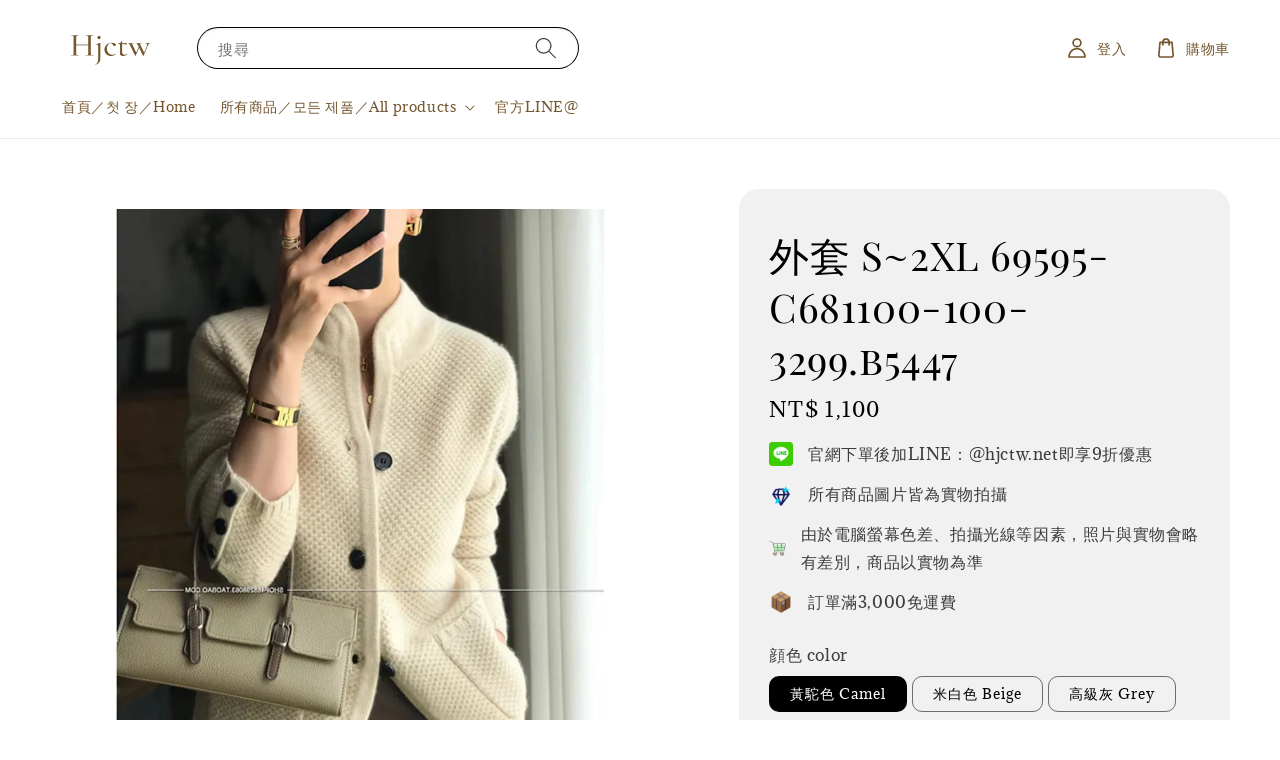

--- FILE ---
content_type: text/html; charset=UTF-8
request_url: https://www.hjctw.net/products/b5447
body_size: 41147
content:
<!doctype html>
<!--[if lt IE 7]><html class="no-js lt-ie9 lt-ie8 lt-ie7" lang="en"> <![endif]-->
<!--[if IE 7]><html class="no-js lt-ie9 lt-ie8" lang="en"> <![endif]-->
<!--[if IE 8]><html class="no-js lt-ie9" lang="en"> <![endif]-->
<!--[if IE 9 ]><html class="ie9 no-js"> <![endif]-->
<!--[if (gt IE 9)|!(IE)]><!--> <html class="no-js"> <!--<![endif]-->
<head>

  <!-- Basic page needs ================================================== -->
  <meta charset="utf-8">
  <meta http-equiv="X-UA-Compatible" content="IE=edge,chrome=1">

  
  <link rel="icon" href="https://cdn.store-assets.com/s/326236/f/12557031.png" />
  

  <!-- Title and description ================================================== -->
  <title>
  外套  S~2XL 69595-C681100-100-3299.b5447 &ndash; HJCTW.NET
  </title>

  
  <meta name="description" content="HJCTW.NET全球網路批發商城

您滿意自己現在的生活嗎？
​​無論您是學生、社會新鮮人、家庭主婦、退休人士， 改變現在的生活其實並不難。 ​
我們提供專業的服裝行銷諮詢，讓您邁向財富自由的人生。
只要一支手機或一台電腦，不受時間限制，隨時隨地都可以賺錢！ ​
立即加入官方LINE@，了解批貨、挑貨的流程，諮詢服裝創業的方法，手把手教您如何運作服裝生意。
官方網站：https://www.hjctw.net/
LINE@：https://timeline.line.me/user/_dYwT">
  

  <!-- Social meta ================================================== -->
  

  <meta property="og:type" content="product">
  <meta property="og:title" content="外套  S~2XL 69595-C681100-100-3299.b5447">
  <meta property="og:url" content="https://www.hjctw.net/products/b5447">
  
  <meta property="og:image" content="https://cdn.store-assets.com/s/326236/i/51149133.jpeg?width=480&format=webp">
  <meta property="og:image:secure_url" content="https://cdn.store-assets.com/s/326236/i/51149133.jpeg?width=480&format=webp">
  
  <meta property="og:image" content="https://cdn.store-assets.com/s/326236/i/51149135.jpeg?width=480&format=webp">
  <meta property="og:image:secure_url" content="https://cdn.store-assets.com/s/326236/i/51149135.jpeg?width=480&format=webp">
  
  <meta property="og:image" content="https://cdn.store-assets.com/s/326236/i/51149134.jpeg?width=480&format=webp">
  <meta property="og:image:secure_url" content="https://cdn.store-assets.com/s/326236/i/51149134.jpeg?width=480&format=webp">
  
  <meta property="og:price:amount" content="1100">
  <meta property="og:price:currency" content="TWD">


<meta property="og:description" content="HJCTW.NET全球網路批發商城

您滿意自己現在的生活嗎？
​​無論您是學生、社會新鮮人、家庭主婦、退休人士， 改變現在的生活其實並不難。 ​
我們提供專業的服裝行銷諮詢，讓您邁向財富自由的人生。
只要一支手機或一台電腦，不受時間限制，隨時隨地都可以賺錢！ ​
立即加入官方LINE@，了解批貨、挑貨的流程，諮詢服裝創業的方法，手把手教您如何運作服裝生意。
官方網站：https://www.hjctw.net/
LINE@：https://timeline.line.me/user/_dYwT">
<meta property="og:site_name" content="HJCTW.NET">



  <meta name="twitter:card" content="summary">



  <meta name="twitter:site" content="@">


  <meta name="twitter:title" content="外套  S~2XL 69595-C681100-100-3299.b5447">
  <meta name="twitter:description" content="
    
">
  <meta name="twitter:image" content="">
  <meta name="twitter:image:width" content="480">
  <meta name="twitter:image:height" content="480">




  <!-- Helpers ================================================== -->
  <link rel="canonical" href="https://www.hjctw.net/products/b5447">
  <meta name="viewport" content="width=device-width,initial-scale=1,maximum-scale=1">
  <meta name="theme-color" content="#000000">
  
  <script src="//ajax.googleapis.com/ajax/libs/jquery/1.11.0/jquery.min.js" type="text/javascript" ></script>
  
  <!-- Header hook for plugins ================================================== -->
  
<!-- ScriptTags -->
<script>window.__st={'p': 'product', 'cid': ''};</script><script src='/assets/events.js'></script><script>(function(){function asyncLoad(){var urls=['/assets/traffic.js?v=1','https://apps.easystore.co/facebook-login/script.js?shop=no4174.easy.co'];for(var i=0;i<urls.length;i++){var s=document.createElement('script');s.type='text/javascript';s.async=true;s.src=urls[i];var x=document.getElementsByTagName('script')[0];x.parentNode.insertBefore(s, x);}}window.attachEvent ? window.attachEvent('onload', asyncLoad) : window.addEventListener('load', asyncLoad, false);})();</script>
<!-- /ScriptTags -->

  
  
  <script src="https://store-themes.easystore.co/326236/themes/295436/assets/global.js?t=1769006028" defer="defer"></script>

  
  
  <script>
  (function(i,s,o,g,r,a,m){i['GoogleAnalyticsObject']=r;i[r]=i[r]||function(){
  (i[r].q=i[r].q||[]).push(arguments)},i[r].l=1*new Date();a=s.createElement(o),
  m=s.getElementsByTagName(o)[0];a.async=1;a.src=g;m.parentNode.insertBefore(a,m)
  })(window,document,'script','https://www.google-analytics.com/analytics.js','ga');

  ga('create', '', 'auto','myTracker');
  ga('myTracker.send', 'pageview');

  </script>
  
  <script src="/assets/storefront.js?id=914286bfa5e6419c67d1" type="text/javascript" ></script>
  

  <!-- CSS ================================================== -->
  <style>
      @font-face {
        font-family: 'Adamina';
        font-style: normal;
        font-weight: regular;
        src: local('Adamina regular'), local('Adamina-regular'), url(https://fonts.gstatic.com/s/adamina/v14/j8_r6-DH1bjoc-dwu-reETl4Bno.ttf) format('truetype');
      }

      @font-face {
        font-family: 'Playfair Display SC';
        font-style: normal;
        font-weight: regular;
        src: local('Playfair Display SC regular'), local('Playfair Display SC-regular'), url(https://fonts.gstatic.com/s/playfairdisplaysc/v10/ke85OhoaMkR6-hSn7kbHVoFf7ZfgMPr_pb4GEcM2M4s.ttf) format('truetype');
      }

      :root {
        --font-body-family: 'Adamina', serif;
        --font-body-style: normal;
        --font-body-weight: 500;

        --font-heading-family: 'Playfair Display SC', serif;
        --font-heading-style: normal;
        --font-heading-weight: 400;

        --color-heading-text: 0,0,0;
        --color-base-text: 0,0,0;
        --color-base-background-1: 255,255,255;
        --color-base-background-2: 255,255,255;
        
        --color-base-solid-button-labels: 255,255,255;
        --color-base-outline-button-labels: 116,86,46;
        
        --color-base-accent-1: 0,0,0;
        --color-base-accent-2: 0,0,0;
        --payment-terms-background-color: 255,255,255;

        --gradient-base-background-1: 255,255,255;
        --gradient-base-background-2: 255,255,255;
        --gradient-base-accent-1: 0,0,0;
        --gradient-base-accent-2: 0,0,0;

        --page-width: 160rem;
      }

      *,
      *::before,
      *::after {
        box-sizing: inherit;
      }

      html {
        box-sizing: border-box;
        font-size: 62.5%;
        height: 100%;
      }

      body {
        display: grid;
        grid-template-rows: auto auto 1fr auto;
        grid-template-columns: 100%;
        min-height: 100%;
        margin: 0;
        font-size: 1.5rem;
        letter-spacing: 0.06rem;
        line-height: 1.8;
        font-family: var(--font-body-family);
        font-style: var(--font-body-style);
        font-weight: var(--font-body-weight);
        
      }

      @media screen and (min-width: 750px) {
        body {
          font-size: 1.6rem;
        }
      }
   </style>
  
  <link href="https://store-themes.easystore.co/326236/themes/295436/assets/base.css?t=1769006028" rel="stylesheet" type="text/css" media="screen" />

  
  

  <script>document.documentElement.className = document.documentElement.className.replace('no-js', 'js');</script>
</head>

<body id="--------s-2xl-69595-c681100-100-3299-b5447" class="template-product" >
	
  
<!-- Snippet:global/body_start: Console Extension -->
<div id='es_console' style='display: none;'>326236</div>
<!-- /Snippet -->

	
 	<style>
  header {
    --logo-width: 120px;
  }
  .header-wrapper,
  .header-wrapper .list-menu--disclosure,
  .header-wrapper .search-modal{
    background-color: #FFFFFF;
  }
  .header-wrapper .search-modal .field__input{
    background-color: rgb(var(--color-background));
  }
  .header-wrapper summary .icon-caret,
  .header-wrapper .header__menu-item a,
  .header-wrapper .list-menu__item,
  .header-wrapper .link--text{
    color: #74562E;
  }
  
  .search-modal__form{
    position: relative;
  }
  
  .dropdown {
    display: none;
    position: absolute;
    top: 100%;
    left: 0;
    width: 100%;
    padding: 5px 0;
    background-color: #fff;
    color:#000;
    z-index: 1000;
    border-bottom-left-radius: 15px;
    border-bottom-right-radius: 15px;
    border: 1px solid rgba(var(--color-foreground), 1);
    border-top: none;
    overflow-x: hidden;
    overflow-y: auto;
    max-height: 350px;
  }
  
  .dropdown-item {
    padding: 0.4rem 2rem;
    cursor: pointer;
    line-height: 1.4;
    overflow: hidden;
    text-overflow: ellipsis;
    white-space: nowrap;
  }
  
  .dropdown-item:hover{
    background-color: #f3f3f3;
  }
  
  .search__input.is-focus{
    border-radius: 15px;
    border-bottom-left-radius: 0;
    border-bottom-right-radius: 0;
    border: 1px solid rgba(var(--color-foreground), 1);
    border-bottom: none;
    box-shadow: none;
  }
  
  .clear-all {
    text-align: right;
    padding: 0 2rem 0.2rem;
    line-height: 1;
    font-size: 70%;
    margin-bottom: -2px;
  }
  
  .clear-all:hover{
    background-color: #fff;
  }
  
  .search-input-focus .easystore-section-header-hidden{
    transform: none;
  }
  .referral-notification {
    position: absolute;
    top: 100%;
    right: 0;
    background: white;
    border: 1px solid #e0e0e0;
    border-radius: 8px;
    box-shadow: 0 4px 12px rgba(0, 0, 0, 0.15);
    width: 280px;
    z-index: 1000;
    padding: 16px;
    margin-top: 8px;
    font-size: 14px;
    line-height: 1.4;
  }
  
  .referral-notification::before {
    content: '';
    position: absolute;
    top: -8px;
    right: 20px;
    width: 0;
    height: 0;
    border-left: 8px solid transparent;
    border-right: 8px solid transparent;
    border-bottom: 8px solid white;
  }
  
  .referral-notification::after {
    content: '';
    position: absolute;
    top: -9px;
    right: 20px;
    width: 0;
    height: 0;
    border-left: 8px solid transparent;
    border-right: 8px solid transparent;
    border-bottom: 8px solid #e0e0e0;
  }
  
  .referral-notification h4 {
    margin: 0 0 8px 0;
    color: #2196F3;
    font-size: 16px;
    font-weight: 600;
  }
  
  .referral-notification p {
    margin: 0 0 12px 0;
    color: #666;
  }
  
  .referral-notification .referral-code {
    background: #f5f5f5;
    padding: 8px;
    border-radius: 4px;
    font-family: monospace;
    font-size: 13px;
    text-align: center;
    margin: 8px 0;
    border: 1px solid #ddd;
  }
  
  .referral-notification .close-btn {
    position: absolute;
    top: 8px;
    right: 8px;
    background: none;
    border: none;
    font-size: 18px;
    color: #999;
    cursor: pointer;
    padding: 0;
    width: 20px;
    height: 20px;
    line-height: 1;
  }
  
  .referral-notification .close-btn:hover {
    color: #333;
  }
  
  .referral-notification .action-btn {
    background: #2196F3;
    color: white;
    border: none;
    padding: 8px 16px;
    border-radius: 4px;
    cursor: pointer;
    font-size: 12px;
    margin-right: 8px;
    margin-top: 8px;
  }
  
  .referral-notification .action-btn:hover {
    background: #1976D2;
  }
  
  .referral-notification .dismiss-btn {
    background: transparent;
    color: #666;
    border: 1px solid #ddd;
    padding: 8px 16px;
    border-radius: 4px;
    cursor: pointer;
    font-size: 12px;
    margin-top: 8px;
  }
  
  .referral-notification .dismiss-btn:hover {
    background: #f5f5f5;
  }
  .referral-modal__dialog {
    transform: translate(-50%, 0);
    transition: transform var(--duration-default) ease, visibility 0s;
    z-index: 10000;
    position: fixed;
    top: 20vh;
    left: 50%;
    width: 100%;
    max-width: 350px;
    box-shadow: 0 4px 12px rgba(0, 0, 0, 0.15);
    border-radius: 12px;
    background-color: #fff;
    color: #000;
    padding: 20px;
    text-align: center;
  }

  .modal-overlay.referral-modal-overlay {
    position: fixed;
    top: 0;
    left: 0;
    width: 100%;
    height: 100%;
    background-color: rgba(0, 0, 0, 0.7);
    z-index: 2001;
    display: block;
    opacity: 1;
    transition: opacity var(--duration-default) ease, visibility 0s;
  }
</style>

<link href="https://store-themes.easystore.co/326236/themes/295436/assets/section-header.css?t=1769006028" rel="stylesheet" type="text/css" media="screen" />
<link href="https://store-themes.easystore.co/326236/themes/295436/assets/component-list-menu.css?t=1769006028" rel="stylesheet" type="text/css" media="screen" />
<link href="https://store-themes.easystore.co/326236/themes/295436/assets/component-menu-drawer.css?t=1769006028" rel="stylesheet" type="text/css" media="screen" />
<link href="https://store-themes.easystore.co/326236/themes/295436/assets/component-cart-notification.css?v1.1?t=1769006028" rel="stylesheet" type="text/css" media="screen" />

<script src="https://store-themes.easystore.co/326236/themes/295436/assets/cart-notification.js?t=1769006028" defer="defer"></script>
<script src="https://store-themes.easystore.co/326236/themes/295436/assets/details-modal.js?t=1769006028" defer="defer"></script>

<svg xmlns="http://www.w3.org/2000/svg" class="hidden">
  <symbol id="icon-search" viewbox="0 0 18 19" fill="none">
    <path fill-rule="evenodd" clip-rule="evenodd" d="M11.03 11.68A5.784 5.784 0 112.85 3.5a5.784 5.784 0 018.18 8.18zm.26 1.12a6.78 6.78 0 11.72-.7l5.4 5.4a.5.5 0 11-.71.7l-5.41-5.4z" fill="currentColor"/>
  </symbol>

  <symbol id="icon-close" class="icon icon-close" fill="none" viewBox="0 0 18 17">
    <path d="M.865 15.978a.5.5 0 00.707.707l7.433-7.431 7.579 7.282a.501.501 0 00.846-.37.5.5 0 00-.153-.351L9.712 8.546l7.417-7.416a.5.5 0 10-.707-.708L8.991 7.853 1.413.573a.5.5 0 10-.693.72l7.563 7.268-7.418 7.417z" fill="currentColor">
  </symbol>
</svg>


<div id="easystore-section-header">
  <sticky-header class="header-wrapper header-wrapper--border-bottom">
    <header class="header header--middle-left page-width header--has-menu" itemscope itemtype="http://schema.org/Organization">
      <header-drawer data-breakpoint="tablet">
        <details class="menu-drawer-container menu-opening">
          <summary class="header__icon header__icon--menu header__icon--summary link link--text focus-inset" aria-label="Menu" role="button" aria-expanded="true" aria-controls="menu-drawer">
            <span>
              


    <svg class="icon icon-hamburger " data-name="Layer 1" xmlns="http://www.w3.org/2000/svg" viewBox="0 0 600 600"><path d="M32.5,65h535a25,25,0,0,0,0-50H32.5a25,25,0,0,0,0,50Z" fill="currentColor"/><path d="M567.5,275H32.5a25,25,0,0,0,0,50h535a25,25,0,0,0,0-50Z" fill="currentColor"/><path d="M567.5,535H32.5a25,25,0,0,0,0,50h535a25,25,0,0,0,0-50Z" fill="currentColor"/></svg>

  

              


    <svg class="icon icon-close " data-name="Layer 1" xmlns="http://www.w3.org/2000/svg" viewBox="0 0 600 600"><path d="M335.36,300,581.87,53.48a25,25,0,0,0-35.35-35.35L300,264.64,53.48,18.13A25,25,0,0,0,18.13,53.48L264.64,300,18.13,546.52a25,25,0,0,0,35.35,35.35L300,335.36,546.52,581.87a25,25,0,0,0,35.35-35.35Z" fill="currentColor"/></svg>

  

            </span>
          </summary>
          <div id="menu-drawer" class="menu-drawer motion-reduce" tabindex="-1">
            <div class="menu-drawer__inner-container">
              <div class="menu-drawer__navigation-container">
                <nav class="menu-drawer__navigation">
                  <ul class="menu-drawer__menu list-menu" role="list">
                    
                    
                      
                        <li>
                          <a href="/"  class="menu-drawer__menu-item list-menu__item link link--text focus-inset">
                            首頁／첫 장／Home
                          </a>
                        </li>
                      
                    
                    
                      
                        
                        <li>
                          <details>
                                <summary class="menu-drawer__menu-item list-menu__item link link--text focus-inset" role="button" aria-expanded="false" aria-controls="link-Bags">
                                  <a href="/collections/all"  class="link--text list-menu__item menu-drawer__menu-item">
                                    所有商品／모든 제품／All products
                                  </a>
                                  


    <svg class="icon icon-arrow " data-name="Layer 1" xmlns="http://www.w3.org/2000/svg" viewBox="0 0 600 339.56"><path d="M31.06,196.67H504l-88.56,88.56a26.89,26.89,0,1,0,38,38L588,188.79a26.89,26.89,0,0,0,0-38L453.49,16.29a26.89,26.89,0,0,0-38,38L504,142.88H31.06a26.9,26.9,0,0,0,0,53.79Z" fill="currentColor"/></svg>

  

                                  


    <svg aria-hidden="true" focusable="false" role="presentation" class="icon icon-caret " viewBox="0 0 10 6">
      <path fill-rule="evenodd" clip-rule="evenodd" d="M9.354.646a.5.5 0 00-.708 0L5 4.293 1.354.646a.5.5 0 00-.708.708l4 4a.5.5 0 00.708 0l4-4a.5.5 0 000-.708z" fill="currentColor"></path>
    </svg>

  

                                </summary>
                                <div class="menu-drawer__submenu motion-reduce" tabindex="-1">
                                  <div class="menu-drawer__inner-submenu">
                                    <button class="menu-drawer__close-button link link--text focus-inset" aria-expanded="true">
                                      


    <svg class="icon icon-arrow " data-name="Layer 1" xmlns="http://www.w3.org/2000/svg" viewBox="0 0 600 339.56"><path d="M31.06,196.67H504l-88.56,88.56a26.89,26.89,0,1,0,38,38L588,188.79a26.89,26.89,0,0,0,0-38L453.49,16.29a26.89,26.89,0,0,0-38,38L504,142.88H31.06a26.9,26.9,0,0,0,0,53.79Z" fill="currentColor"/></svg>

  

                                      所有商品／모든 제품／All products
                                    </button>
                                    <ul class="menu-drawer__menu list-menu" role="list" tabindex="-1">
                                      
                                        
                                        
                                          
                                          <li>
                                            <details>
                                                  <summary class="menu-drawer__menu-item list-menu__item link link--text focus-inset" role="button" aria-expanded="false" aria-controls="link-Bags">
                                                    <a href="/collections/one-piece"  class="link--text list-menu__item menu-drawer__menu-item">
                                                      洋裝／드레스／one piece dress
                                                    </a>
                                                    


    <svg class="icon icon-arrow " data-name="Layer 1" xmlns="http://www.w3.org/2000/svg" viewBox="0 0 600 339.56"><path d="M31.06,196.67H504l-88.56,88.56a26.89,26.89,0,1,0,38,38L588,188.79a26.89,26.89,0,0,0,0-38L453.49,16.29a26.89,26.89,0,0,0-38,38L504,142.88H31.06a26.9,26.9,0,0,0,0,53.79Z" fill="currentColor"/></svg>

  

                                                    


    <svg aria-hidden="true" focusable="false" role="presentation" class="icon icon-caret " viewBox="0 0 10 6">
      <path fill-rule="evenodd" clip-rule="evenodd" d="M9.354.646a.5.5 0 00-.708 0L5 4.293 1.354.646a.5.5 0 00-.708.708l4 4a.5.5 0 00.708 0l4-4a.5.5 0 000-.708z" fill="currentColor"></path>
    </svg>

  

                                                  </summary>
                                                  <div class="menu-drawer__submenu motion-reduce" tabindex="-1">
                                                    <div class="menu-drawer__inner-submenu">
                                                      <button class="menu-drawer__close-button link link--text focus-inset" aria-expanded="true">
                                                        


    <svg class="icon icon-arrow " data-name="Layer 1" xmlns="http://www.w3.org/2000/svg" viewBox="0 0 600 339.56"><path d="M31.06,196.67H504l-88.56,88.56a26.89,26.89,0,1,0,38,38L588,188.79a26.89,26.89,0,0,0,0-38L453.49,16.29a26.89,26.89,0,0,0-38,38L504,142.88H31.06a26.9,26.9,0,0,0,0,53.79Z" fill="currentColor"/></svg>

  

                                                        洋裝／드레스／one piece dress
                                                      </button>
                                                      <ul class="menu-drawer__menu list-menu" role="list" tabindex="-1">
                                                        
                                                          
                                                          
                                                            <li>
                                                              <a href="/collections/大尺碼洋裝"  class="menu-drawer__menu-item link link--text list-menu__item focus-inset">
                                                                大尺碼洋裝 / 대형 드레스 / Plus size dress
                                                              </a>
                                                            </li>
                                                          
                                                        
                                                        
                                                      </ul>
                                                    </div>
                                                  </div>
                                            </details>
                                          </li>
                                        
                                      
                                        
                                        
                                          <li>
                                            <a href="/collections/two-piece"  class="menu-drawer__menu-item link link--text list-menu__item focus-inset">
                                              套裝／정장／two piece
                                            </a>
                                          </li>
                                        
                                      
                                        
                                        
                                          <li>
                                            <a href="/collections/shirt"  class="menu-drawer__menu-item link link--text list-menu__item focus-inset">
                                              上衣／재킷／shirt
                                            </a>
                                          </li>
                                        
                                      
                                        
                                        
                                          <li>
                                            <a href="/collections/skirt"  class="menu-drawer__menu-item link link--text list-menu__item focus-inset">
                                              裙子／치마／skirt
                                            </a>
                                          </li>
                                        
                                      
                                        
                                        
                                          <li>
                                            <a href="/collections/pants"  class="menu-drawer__menu-item link link--text list-menu__item focus-inset">
                                              褲子／바지／pants
                                            </a>
                                          </li>
                                        
                                      
                                        
                                        
                                          <li>
                                            <a href="/collections/coat"  class="menu-drawer__menu-item link link--text list-menu__item focus-inset">
                                              大衣 &amp; 外套／코트／coat
                                            </a>
                                          </li>
                                        
                                      
                                        
                                        
                                          
                                          <li>
                                            <details>
                                                  <summary class="menu-drawer__menu-item list-menu__item link link--text focus-inset" role="button" aria-expanded="false" aria-controls="link-Bags">
                                                    <a href="/collections/鞋子-包包及配件"  class="link--text list-menu__item menu-drawer__menu-item">
                                                      鞋子、包包及飾品配件
                                                    </a>
                                                    


    <svg class="icon icon-arrow " data-name="Layer 1" xmlns="http://www.w3.org/2000/svg" viewBox="0 0 600 339.56"><path d="M31.06,196.67H504l-88.56,88.56a26.89,26.89,0,1,0,38,38L588,188.79a26.89,26.89,0,0,0,0-38L453.49,16.29a26.89,26.89,0,0,0-38,38L504,142.88H31.06a26.9,26.9,0,0,0,0,53.79Z" fill="currentColor"/></svg>

  

                                                    


    <svg aria-hidden="true" focusable="false" role="presentation" class="icon icon-caret " viewBox="0 0 10 6">
      <path fill-rule="evenodd" clip-rule="evenodd" d="M9.354.646a.5.5 0 00-.708 0L5 4.293 1.354.646a.5.5 0 00-.708.708l4 4a.5.5 0 00.708 0l4-4a.5.5 0 000-.708z" fill="currentColor"></path>
    </svg>

  

                                                  </summary>
                                                  <div class="menu-drawer__submenu motion-reduce" tabindex="-1">
                                                    <div class="menu-drawer__inner-submenu">
                                                      <button class="menu-drawer__close-button link link--text focus-inset" aria-expanded="true">
                                                        


    <svg class="icon icon-arrow " data-name="Layer 1" xmlns="http://www.w3.org/2000/svg" viewBox="0 0 600 339.56"><path d="M31.06,196.67H504l-88.56,88.56a26.89,26.89,0,1,0,38,38L588,188.79a26.89,26.89,0,0,0,0-38L453.49,16.29a26.89,26.89,0,0,0-38,38L504,142.88H31.06a26.9,26.9,0,0,0,0,53.79Z" fill="currentColor"/></svg>

  

                                                        鞋子、包包及飾品配件
                                                      </button>
                                                      <ul class="menu-drawer__menu list-menu" role="list" tabindex="-1">
                                                        
                                                          
                                                          
                                                            <li>
                                                              <a href="/collections/women-s-shoes"  class="menu-drawer__menu-item link link--text list-menu__item focus-inset">
                                                                鞋子／구두／shoes
                                                              </a>
                                                            </li>
                                                          
                                                        
                                                          
                                                          
                                                            <li>
                                                              <a href="/collections/accessories"  class="menu-drawer__menu-item link link--text list-menu__item focus-inset">
                                                                包包和配件／가방 및 액세서리／Bags &amp; Accessories
                                                              </a>
                                                            </li>
                                                          
                                                        
                                                          
                                                          
                                                            <li>
                                                              <a href="/collections/假髮-wig"  class="menu-drawer__menu-item link link--text list-menu__item focus-inset">
                                                                假髮 wig
                                                              </a>
                                                            </li>
                                                          
                                                        
                                                          
                                                          
                                                            <li>
                                                              <a href="/collections/acce"  class="menu-drawer__menu-item link link--text list-menu__item focus-inset">
                                                                飾品
                                                              </a>
                                                            </li>
                                                          
                                                        
                                                        
                                                      </ul>
                                                    </div>
                                                  </div>
                                            </details>
                                          </li>
                                        
                                      
                                        
                                        
                                          <li>
                                            <a href="/collections/underwear"  class="menu-drawer__menu-item link link--text list-menu__item focus-inset">
                                              貼身衣物／친밀한 의류／Underwear
                                            </a>
                                          </li>
                                        
                                      
                                        
                                        
                                          <li>
                                            <a href="/collections/pajamas"  class="menu-drawer__menu-item link link--text list-menu__item focus-inset">
                                              睡衣與居家服／잠옷／Pajamas
                                            </a>
                                          </li>
                                        
                                      
                                        
                                        
                                          <li>
                                            <a href="/collections/cs"  class="menu-drawer__menu-item link link--text list-menu__item focus-inset">
                                              化妝品類 / 화장품 / cosmetics
                                            </a>
                                          </li>
                                        
                                      
                                        
                                        
                                          <li>
                                            <a href="/collections/瑜珈-瘦身-yuga"  class="menu-drawer__menu-item link link--text list-menu__item focus-inset">
                                              瑜珈&amp;瘦身 / Yuga
                                            </a>
                                          </li>
                                        
                                      
                                        
                                        
                                          <li>
                                            <a href="/collections/mens-wear"  class="menu-drawer__menu-item link link--text list-menu__item focus-inset">
                                              男裝／남성복／Men&#39;s Wear
                                            </a>
                                          </li>
                                        
                                      
                                        
                                        
                                          
                                          <li>
                                            <details>
                                                  <summary class="menu-drawer__menu-item list-menu__item link link--text focus-inset" role="button" aria-expanded="false" aria-controls="link-Bags">
                                                    <a href="/collections/2746010"  class="link--text list-menu__item menu-drawer__menu-item">
                                                      3C及家庭用品
                                                    </a>
                                                    


    <svg class="icon icon-arrow " data-name="Layer 1" xmlns="http://www.w3.org/2000/svg" viewBox="0 0 600 339.56"><path d="M31.06,196.67H504l-88.56,88.56a26.89,26.89,0,1,0,38,38L588,188.79a26.89,26.89,0,0,0,0-38L453.49,16.29a26.89,26.89,0,0,0-38,38L504,142.88H31.06a26.9,26.9,0,0,0,0,53.79Z" fill="currentColor"/></svg>

  

                                                    


    <svg aria-hidden="true" focusable="false" role="presentation" class="icon icon-caret " viewBox="0 0 10 6">
      <path fill-rule="evenodd" clip-rule="evenodd" d="M9.354.646a.5.5 0 00-.708 0L5 4.293 1.354.646a.5.5 0 00-.708.708l4 4a.5.5 0 00.708 0l4-4a.5.5 0 000-.708z" fill="currentColor"></path>
    </svg>

  

                                                  </summary>
                                                  <div class="menu-drawer__submenu motion-reduce" tabindex="-1">
                                                    <div class="menu-drawer__inner-submenu">
                                                      <button class="menu-drawer__close-button link link--text focus-inset" aria-expanded="true">
                                                        


    <svg class="icon icon-arrow " data-name="Layer 1" xmlns="http://www.w3.org/2000/svg" viewBox="0 0 600 339.56"><path d="M31.06,196.67H504l-88.56,88.56a26.89,26.89,0,1,0,38,38L588,188.79a26.89,26.89,0,0,0,0-38L453.49,16.29a26.89,26.89,0,0,0-38,38L504,142.88H31.06a26.9,26.9,0,0,0,0,53.79Z" fill="currentColor"/></svg>

  

                                                        3C及家庭用品
                                                      </button>
                                                      <ul class="menu-drawer__menu list-menu" role="list" tabindex="-1">
                                                        
                                                          
                                                          
                                                            <li>
                                                              <a href="/collections/3c"  class="menu-drawer__menu-item link link--text list-menu__item focus-inset">
                                                                3C
                                                              </a>
                                                            </li>
                                                          
                                                        
                                                          
                                                          
                                                            <li>
                                                              <a href="/collections/house"  class="menu-drawer__menu-item link link--text list-menu__item focus-inset">
                                                                家庭用品
                                                              </a>
                                                            </li>
                                                          
                                                        
                                                        
                                                      </ul>
                                                    </div>
                                                  </div>
                                            </details>
                                          </li>
                                        
                                      
                                        
                                        
                                          <li>
                                            <a href="/collections/family-clothing"  class="menu-drawer__menu-item link link--text list-menu__item focus-inset">
                                              親子裝／가족 의류／family clothing
                                            </a>
                                          </li>
                                        
                                      
                                        
                                        
                                          <li>
                                            <a href="/collections/泳衣-swimming-suits"  class="menu-drawer__menu-item link link--text list-menu__item focus-inset">
                                              泳衣 swimming suits
                                            </a>
                                          </li>
                                        
                                      
                                      
                                    </ul>
                                  </div>
                                </div>
                          </details>
                        </li>
                      
                    
                    
                      
                        <li>
                          <a href="https://timeline.line.me/user/_dYwTWVy5NG4IEX3C0UYglUW-iGIM2NsKaBnstF4"  target="_blank"  class="menu-drawer__menu-item list-menu__item link link--text focus-inset">
                            官方LINE@
                          </a>
                        </li>
                      
                    
                  </ul>
                </nav>

                <div class="menu-drawer__utility-links">

                  





                  
                  
                  
                    <a href="/account/login" class="menu-drawer__account link link--text focus-inset h5">
                       


    <svg class="icon icon-account " data-name="Layer 1" xmlns="http://www.w3.org/2000/svg" viewBox="0 0 600 600"><path d="M300,296.19c-70.7,0-137.11,28.74-187,80.93-49.59,51.87-76.9,120.77-76.9,194v25H563.89v-25c0-73.22-27.31-142.12-76.9-194C437.11,324.93,370.7,296.19,300,296.19ZM87.42,546.11C99.29,433.81,190.1,346.19,300,346.19s200.71,87.62,212.58,199.92Z" fill="currentColor"/><path d="M300,285.34c77.6,0,140.73-63.13,140.73-140.73S377.6,3.89,300,3.89,159.27,67,159.27,144.61,222.4,285.34,300,285.34Zm0-231.45a90.73,90.73,0,1,1-90.73,90.72A90.82,90.82,0,0,1,300,53.89Z" fill="currentColor"/></svg>

  
 
                      
                      登入／로그인／Sign in
                    </a>
                  
                    <a href="/account/register" class="menu-drawer__account link link--text focus-inset h5">
                      
                       


    <svg xmlns="http://www.w3.org/2000/svg" aria-hidden="true" focusable="false" role="presentation" class="icon icon-plus " fill="none" viewBox="0 0 10 10">
      <path fill-rule="evenodd" clip-rule="evenodd" d="M1 4.51a.5.5 0 000 1h3.5l.01 3.5a.5.5 0 001-.01V5.5l3.5-.01a.5.5 0 00-.01-1H5.5L5.49.99a.5.5 0 00-1 .01v3.5l-3.5.01H1z" fill="currentColor"></path>
    </svg>

  
 
                      註冊／등록하다／Register Account
                    </a>
                  
                  
                  
                </div>
              </div>
            </div>
          </div>
        </details>
      </header-drawer>
  
      
        <a href="/" class="header__heading-link link link--text focus-inset" itemprop="url">
          <img src="https://cdn.store-assets.com/s/326236/f/12557261.png" class="header__heading-logo" alt="HJCTW.NET" loading="lazy" itemprop="logo">
        </a>
      

      
      <div class="header__search-input" tabindex="-1">
        <form action="/search" method="get" role="search" class="search search-modal__form">
          <div class="field">
            <input class="search__input field__input" 
              id="Search-In-Modal"
              type="search"
              name="q"
              value=""
              placeholder="搜尋"
              autocomplete="off"
            >
            <label class="field__label" for="Search-In-Modal">搜尋</label>
            <div class="dropdown" id="searchDropdown"></div>
            <input type="hidden" name="search_history" class="hidden_search_history">
            <input type="hidden" name="options[prefix]" value="last">
            <button class="search__button field__button" aria-label="搜尋">
              <svg class="icon icon-search" aria-hidden="true" focusable="false" role="presentation">
                <use href="#icon-search">
              </svg>
            </button> 
          </div>
        </form>
      </div>
      

      <nav class="header__inline-menu">
        <ul class="list-menu list-menu--inline" role="list">
          
            
              
                <li>
                  <a href="/"  class="header__menu-item header__menu-item list-menu__item link link--text focus-inset">
                    首頁／첫 장／Home
                  </a>
                </li>
              
            
            
              
                
                <li>
                  <details-disclosure>
                    <details>
                      <summary class="header__menu-item list-menu__item link focus-inset">
                        <a href="/collections/all"  >所有商品／모든 제품／All products</a>
                        


    <svg aria-hidden="true" focusable="false" role="presentation" class="icon icon-caret " viewBox="0 0 10 6">
      <path fill-rule="evenodd" clip-rule="evenodd" d="M9.354.646a.5.5 0 00-.708 0L5 4.293 1.354.646a.5.5 0 00-.708.708l4 4a.5.5 0 00.708 0l4-4a.5.5 0 000-.708z" fill="currentColor"></path>
    </svg>

  

                      </summary>
                      <ul class="header__submenu list-menu list-menu--disclosure caption-large motion-reduce" role="list" tabindex="-1">
                        
                        
                        
                          
                            
                            <li>
                              <details-disclosure>
                                <details>
                                  <summary class="header__menu-item link link--text list-menu__item focus-inset caption-large">
                                    <a href="/collections/one-piece" >洋裝／드레스／one piece dress</a>
                                    


    <svg aria-hidden="true" focusable="false" role="presentation" class="icon icon-caret rotate-90" viewBox="0 0 10 6">
      <path fill-rule="evenodd" clip-rule="evenodd" d="M9.354.646a.5.5 0 00-.708 0L5 4.293 1.354.646a.5.5 0 00-.708.708l4 4a.5.5 0 00.708 0l4-4a.5.5 0 000-.708z" fill="currentColor"></path>
    </svg>

  

                                  </summary>
                                  <ul class="header__submenu list-menu list-menu--disclosure motion-reduce">
                                    
                                      
                                      
                                        <li>
                                          <a href="/collections/大尺碼洋裝"  class="header__menu-item list-menu__item link link--text focus-inset caption-large">大尺碼洋裝 / 대형 드레스 / Plus size dress</a>
                                        </li>
                                      
                                    
                                  </ul>
                                </details>
                              </details-disclosure>
                            </li>
                            
                          
                        
                        
                          
                            
                            <li>
                              <a href="/collections/two-piece"  class="header__menu-item list-menu__item link link--text focus-inset caption-large">
                                套裝／정장／two piece
                              </a>
                            </li>
                          
                        
                        
                          
                            
                            <li>
                              <a href="/collections/shirt"  class="header__menu-item list-menu__item link link--text focus-inset caption-large">
                                上衣／재킷／shirt
                              </a>
                            </li>
                          
                        
                        
                          
                            
                            <li>
                              <a href="/collections/skirt"  class="header__menu-item list-menu__item link link--text focus-inset caption-large">
                                裙子／치마／skirt
                              </a>
                            </li>
                          
                        
                        
                          
                            
                            <li>
                              <a href="/collections/pants"  class="header__menu-item list-menu__item link link--text focus-inset caption-large">
                                褲子／바지／pants
                              </a>
                            </li>
                          
                        
                        
                          
                            
                            <li>
                              <a href="/collections/coat"  class="header__menu-item list-menu__item link link--text focus-inset caption-large">
                                大衣 &amp; 外套／코트／coat
                              </a>
                            </li>
                          
                        
                        
                          
                            
                            <li>
                              <details-disclosure>
                                <details>
                                  <summary class="header__menu-item link link--text list-menu__item focus-inset caption-large">
                                    <a href="/collections/鞋子-包包及配件" >鞋子、包包及飾品配件</a>
                                    


    <svg aria-hidden="true" focusable="false" role="presentation" class="icon icon-caret rotate-90" viewBox="0 0 10 6">
      <path fill-rule="evenodd" clip-rule="evenodd" d="M9.354.646a.5.5 0 00-.708 0L5 4.293 1.354.646a.5.5 0 00-.708.708l4 4a.5.5 0 00.708 0l4-4a.5.5 0 000-.708z" fill="currentColor"></path>
    </svg>

  

                                  </summary>
                                  <ul class="header__submenu list-menu list-menu--disclosure motion-reduce">
                                    
                                      
                                      
                                        <li>
                                          <a href="/collections/women-s-shoes"  class="header__menu-item list-menu__item link link--text focus-inset caption-large">鞋子／구두／shoes</a>
                                        </li>
                                      
                                    
                                      
                                      
                                        <li>
                                          <a href="/collections/accessories"  class="header__menu-item list-menu__item link link--text focus-inset caption-large">包包和配件／가방 및 액세서리／Bags &amp; Accessories</a>
                                        </li>
                                      
                                    
                                      
                                      
                                        <li>
                                          <a href="/collections/假髮-wig"  class="header__menu-item list-menu__item link link--text focus-inset caption-large">假髮 wig</a>
                                        </li>
                                      
                                    
                                      
                                      
                                        <li>
                                          <a href="/collections/acce"  class="header__menu-item list-menu__item link link--text focus-inset caption-large">飾品</a>
                                        </li>
                                      
                                    
                                  </ul>
                                </details>
                              </details-disclosure>
                            </li>
                            
                          
                        
                        
                          
                            
                            <li>
                              <a href="/collections/underwear"  class="header__menu-item list-menu__item link link--text focus-inset caption-large">
                                貼身衣物／친밀한 의류／Underwear
                              </a>
                            </li>
                          
                        
                        
                          
                            
                            <li>
                              <a href="/collections/pajamas"  class="header__menu-item list-menu__item link link--text focus-inset caption-large">
                                睡衣與居家服／잠옷／Pajamas
                              </a>
                            </li>
                          
                        
                        
                          
                            
                            <li>
                              <a href="/collections/cs"  class="header__menu-item list-menu__item link link--text focus-inset caption-large">
                                化妝品類 / 화장품 / cosmetics
                              </a>
                            </li>
                          
                        
                        
                          
                            
                            <li>
                              <a href="/collections/瑜珈-瘦身-yuga"  class="header__menu-item list-menu__item link link--text focus-inset caption-large">
                                瑜珈&amp;瘦身 / Yuga
                              </a>
                            </li>
                          
                        
                        
                          
                            
                            <li>
                              <a href="/collections/mens-wear"  class="header__menu-item list-menu__item link link--text focus-inset caption-large">
                                男裝／남성복／Men&#39;s Wear
                              </a>
                            </li>
                          
                        
                        
                          
                            
                            <li>
                              <details-disclosure>
                                <details>
                                  <summary class="header__menu-item link link--text list-menu__item focus-inset caption-large">
                                    <a href="/collections/2746010" >3C及家庭用品</a>
                                    


    <svg aria-hidden="true" focusable="false" role="presentation" class="icon icon-caret rotate-90" viewBox="0 0 10 6">
      <path fill-rule="evenodd" clip-rule="evenodd" d="M9.354.646a.5.5 0 00-.708 0L5 4.293 1.354.646a.5.5 0 00-.708.708l4 4a.5.5 0 00.708 0l4-4a.5.5 0 000-.708z" fill="currentColor"></path>
    </svg>

  

                                  </summary>
                                  <ul class="header__submenu list-menu list-menu--disclosure motion-reduce">
                                    
                                      
                                      
                                        <li>
                                          <a href="/collections/3c"  class="header__menu-item list-menu__item link link--text focus-inset caption-large">3C</a>
                                        </li>
                                      
                                    
                                      
                                      
                                        <li>
                                          <a href="/collections/house"  class="header__menu-item list-menu__item link link--text focus-inset caption-large">家庭用品</a>
                                        </li>
                                      
                                    
                                  </ul>
                                </details>
                              </details-disclosure>
                            </li>
                            
                          
                        
                        
                          
                            
                            <li>
                              <a href="/collections/family-clothing"  class="header__menu-item list-menu__item link link--text focus-inset caption-large">
                                親子裝／가족 의류／family clothing
                              </a>
                            </li>
                          
                        
                        
                          
                            
                            <li>
                              <a href="/collections/泳衣-swimming-suits"  class="header__menu-item list-menu__item link link--text focus-inset caption-large">
                                泳衣 swimming suits
                              </a>
                            </li>
                          
                        
                      </ul>
                    </details>
                  </details-disclosure>
                </li>
              
            
            
              
                <li>
                  <a href="https://timeline.line.me/user/_dYwTWVy5NG4IEX3C0UYglUW-iGIM2NsKaBnstF4"  target="_blank"  class="header__menu-item header__menu-item list-menu__item link link--text focus-inset">
                    官方LINE@
                  </a>
                </li>
              
            
            
            
              
                
                  
                
                  
                
              
            
        </ul>
      </nav>
      <div class="header__icons">

        
          
            <div class="header__icon header__icon--account link link--text focus-inset small-hide medium-hide" style="position: relative;">
              <a href="/account/login" class="header__icon link link--text focus-inset p-2">
                


    <svg class="icon icon-account " data-name="Layer 1" xmlns="http://www.w3.org/2000/svg" viewBox="0 0 600 600"><path d="M300,296.19c-70.7,0-137.11,28.74-187,80.93-49.59,51.87-76.9,120.77-76.9,194v25H563.89v-25c0-73.22-27.31-142.12-76.9-194C437.11,324.93,370.7,296.19,300,296.19ZM87.42,546.11C99.29,433.81,190.1,346.19,300,346.19s200.71,87.62,212.58,199.92Z" fill="currentColor"/><path d="M300,285.34c77.6,0,140.73-63.13,140.73-140.73S377.6,3.89,300,3.89,159.27,67,159.27,144.61,222.4,285.34,300,285.34Zm0-231.45a90.73,90.73,0,1,1-90.73,90.72A90.82,90.82,0,0,1,300,53.89Z" fill="currentColor"/></svg>

  

                <span id="my-account" class="header__link-label">登入</span>
              </a>

              <!-- Referral Notification Popup for Desktop -->
              <div id="referralNotification" class="referral-notification" style="display: none;">
                <button class="close-btn" onclick="dismissReferralNotification()">&times;</button>
                <div style="text-align: center; margin-bottom: 16px;">
                  <div style="width: 100px; height: 100px; margin: 0 auto;">
                    <img src="https://resources.easystore.co/storefront/icons/channels/vector_referral_program.svg">
                  </div>
                </div>
                <p id="referralSignupMessage" style="text-align: center; font-size: 14px; color: #666; margin: 0 0 20px 0;">
                  您的好友送您   回饋金！立即註冊領取。
                </p>
                <div style="text-align: center;">
                  <button class="btn" onclick="goToSignupPage()" style="width: 100%;">
                    註冊
                  </button>
                </div>
              </div>
            </div>
          
        

        <a href="/cart" class="header__icon link link--text focus-inset" id="cart-icon-bubble">
          <span class="header__icon--cart">
            


    <svg class="icon icon-cart-empty " data-name="Layer 1" xmlns="http://www.w3.org/2000/svg" viewBox="0 0 496.56 600"><path d="M453.52,128.63a25,25,0,0,0-24.91-22.8H364.72a117.48,117.48,0,0,0-232.89,0H67.94A25,25,0,0,0,43,128.63L8.8,515.21a72.11,72.11,0,0,0,19.05,55.6,79,79,0,0,0,58.22,25.3H410.49a79,79,0,0,0,58.22-25.3,72.11,72.11,0,0,0,19.05-55.6ZM248.28,53.89a67.58,67.58,0,0,1,65.65,51.94H182.63A67.57,67.57,0,0,1,248.28,53.89ZM431.83,537.05a28.85,28.85,0,0,1-21.34,9.06H86.07a28.85,28.85,0,0,1-21.34-9.06,22.69,22.69,0,0,1-6.13-17.43L90.82,155.83h40v51.23a25,25,0,0,0,50,0V155.83h135v51.23a25,25,0,0,0,50,0V155.83h40L438,519.62A22.68,22.68,0,0,1,431.83,537.05Z" fill="currentColor"/></svg>

  

            <div class="cart-count-bubble hidden">
              <span aria-hidden="true" class="js-content-cart-count">0</span>
            </div>
          </span>
          <span class="header__link-label medium-hide small-hide">
            購物車
          </span>
        </a>

        
          
          <!-- Referral Notification Modal for Mobile -->
          <details-modal class="referral-modal" id="referralMobileModal">
            <details>
              <summary class="referral-modal__toggle" aria-haspopup="dialog" aria-label="Open referral modal" style="display: none;">
              </summary>
              <div class="modal-overlay referral-modal-overlay"></div>
              <div class="referral-modal__dialog" role="dialog" aria-modal="true" aria-label="Referral notification">
                <div class="referral-modal__content">
                  <button type="button" class="modal__close-button" aria-label="Close" onclick="closeMobileReferralModal()" style="position: absolute; top: 16px; right: 16px; background: none; border: none; font-size: 24px; cursor: pointer;">
                    &times;
                  </button>
                  
                  <div style="margin-bottom: 24px;">
                    <div style="width: 120px; height: 120px; margin: 0 auto 20px;">
                      <img src="https://resources.easystore.co/storefront/icons/channels/vector_referral_program.svg" style="width: 100%; height: 100%;">
                    </div>
                  </div>
                  
                  <p id="referralSignupMessageMobile" style="font-size: 16px; color: #333; margin: 0 0 30px 0; line-height: 1.5;">
                    您的好友送您   回饋金！立即註冊領取。
                  </p>
                  
                  <button type="button" class="btn" onclick="goToSignupPageFromMobile()" style="width: 100%;">
                    註冊
                  </button>
                </div>
              </div>
            </details>
          </details-modal>
          
        
        
      </div>
    </header>
  </sticky-header>
  
<cart-notification>
  <div class="cart-notification-wrapper page-width color-background-1">
    <div id="cart-notification" class="cart-notification focus-inset" aria-modal="true" aria-label="已加入購物車" role="dialog" tabindex="-1">
      <div class="cart-notification__header">
        <h2 class="cart-notification__heading caption-large">


    <svg class="icon icon-checkmark color-foreground-text " aria-hidden="true" focusable="false" xmlns="http://www.w3.org/2000/svg" viewBox="0 0 12 9" fill="none">
      <path fill-rule="evenodd" clip-rule="evenodd" d="M11.35.643a.5.5 0 01.006.707l-6.77 6.886a.5.5 0 01-.719-.006L.638 4.845a.5.5 0 11.724-.69l2.872 3.011 6.41-6.517a.5.5 0 01.707-.006h-.001z" fill="currentColor"></path>
    </svg>

  
 已加入購物車</h2>
        <button type="button" class="cart-notification__close modal__close-button link link--text focus-inset" aria-label="accessibility.close">
          


    <svg class="icon icon-close " data-name="Layer 1" xmlns="http://www.w3.org/2000/svg" viewBox="0 0 600 600"><path d="M335.36,300,581.87,53.48a25,25,0,0,0-35.35-35.35L300,264.64,53.48,18.13A25,25,0,0,0,18.13,53.48L264.64,300,18.13,546.52a25,25,0,0,0,35.35,35.35L300,335.36,546.52,581.87a25,25,0,0,0,35.35-35.35Z" fill="currentColor"/></svg>

  

        </button>
      </div>
      <div id="cart-notification-product" class="cart-notification-product"></div>
      <div class="cart-notification__links">
        <a href="/cart" id="cart-notification-button" class="button button--secondary button--full-width">查看購物車 (<span class="js-content-cart-count">0</span>)</a>
        <form action="/cart" method="post" id="cart-notification-form">
          <input type="hidden" name="_token" value="W1YaGQBxH5yaIw1Gnhzc9wROmGEIR29PETsThJhZ">
          <input type="hidden" name="current_currency" value="">
          <button class="button button--primary button--full-width" name="checkout" value="true">結帳</button>
        </form>
        <button type="button" class="link button-label">繼續購物</button>
      </div>
    </div>
  </div>
</cart-notification>
<style>
  .cart-notification {
     display: none;
  }
</style>
<script>
document.getElementById('cart-notification-form').addEventListener('submit',(event)=>{
  if(event.submitter) event.submitter.classList.add('loading');
})

</script>

</div>


<script>

  class StickyHeader extends HTMLElement {
    constructor() {
      super();
    }

    connectedCallback() {
      this.header = document.getElementById('easystore-section-header');
      this.headerBounds = {};
      this.currentScrollTop = 0;
      this.preventReveal = false;

      this.onScrollHandler = this.onScroll.bind(this);
      this.hideHeaderOnScrollUp = () => this.preventReveal = true;

      this.addEventListener('preventHeaderReveal', this.hideHeaderOnScrollUp);
      window.addEventListener('scroll', this.onScrollHandler, false);

      this.createObserver();
    }

    disconnectedCallback() {
      this.removeEventListener('preventHeaderReveal', this.hideHeaderOnScrollUp);
      window.removeEventListener('scroll', this.onScrollHandler);
    }

    createObserver() {
      let observer = new IntersectionObserver((entries, observer) => {
        this.headerBounds = entries[0].intersectionRect;
        observer.disconnect();
      });

      observer.observe(this.header);
    }

    onScroll() {
      const scrollTop = window.pageYOffset || document.documentElement.scrollTop;

      if (scrollTop > this.currentScrollTop && scrollTop > this.headerBounds.bottom) {
        requestAnimationFrame(this.hide.bind(this));
      } else if (scrollTop < this.currentScrollTop && scrollTop > this.headerBounds.bottom) {
        if (!this.preventReveal) {
          requestAnimationFrame(this.reveal.bind(this));
        } else {
          window.clearTimeout(this.isScrolling);

          this.isScrolling = setTimeout(() => {
            this.preventReveal = false;
          }, 66);

          requestAnimationFrame(this.hide.bind(this));
        }
      } else if (scrollTop <= this.headerBounds.top) {
        requestAnimationFrame(this.reset.bind(this));
      }


      this.currentScrollTop = scrollTop;
    }

    hide() {
      this.header.classList.add('easystore-section-header-hidden', 'easystore-section-header-sticky');
      this.closeMenuDisclosure();
      // this.closeSearchModal();
    }

    reveal() {
      this.header.classList.add('easystore-section-header-sticky', 'animate');
      this.header.classList.remove('easystore-section-header-hidden');
    }

    reset() {
      this.header.classList.remove('easystore-section-header-hidden', 'easystore-section-header-sticky', 'animate');
    }

    closeMenuDisclosure() {
      this.disclosures = this.disclosures || this.header.querySelectorAll('details-disclosure');
      this.disclosures.forEach(disclosure => disclosure.close());
    }

    // closeSearchModal() {
    //   this.searchModal = this.searchModal || this.header.querySelector('details-modal');
    //   this.searchModal.close(false);
    // }
  }

  customElements.define('sticky-header', StickyHeader);

  
  class DetailsDisclosure extends HTMLElement{
    constructor() {
      super();
      this.mainDetailsToggle = this.querySelector('details');
      // this.mainDetailsToggle.addEventListener('focusout', this.onFocusOut.bind(this));
      this.mainDetailsToggle.addEventListener('mouseover', this.open.bind(this));
      this.mainDetailsToggle.addEventListener('mouseleave', this.close.bind(this));
    }

    onFocusOut() {
      setTimeout(() => {
        if (!this.contains(document.activeElement)) this.close();
      })
    }

    open() {
      this.mainDetailsToggle.setAttribute('open',1)
    }

    close() {
      this.mainDetailsToggle.removeAttribute('open')
    }
  }

  customElements.define('details-disclosure', DetailsDisclosure);

  function clearAll() {
    localStorage.removeItem('searchHistory'); 
    
    var customer = "";
    if(customer) {
      // Your logic to clear all data or call an endpoint
      fetch('/account/search_histories', {
          method: 'DELETE',
          headers: {
            "Content-Type": "application/json",
            "X-Requested-With": "XMLHttpRequest"
          },
          body: JSON.stringify({
            _token: "W1YaGQBxH5yaIw1Gnhzc9wROmGEIR29PETsThJhZ"
          }),
      })
      .then(response => response.json())
    }
  }
  // End - delete search history from local storage
  
  // search history dropdown  
  var searchInputs = document.querySelectorAll('.search__input');
  
  if(searchInputs.length > 0) {
    
    searchInputs.forEach((searchInput)=> {
    
      searchInput.addEventListener('focus', function() {
        var searchDropdown = searchInput.closest('form').querySelector('#searchDropdown');
        searchDropdown.innerHTML = ''; // Clear existing items
  
        // retrieve data from local storage
        var searchHistoryData = JSON.parse(localStorage.getItem('searchHistory')) || [];
  
        // Convert JSON to string
        var search_history_json = JSON.stringify(searchHistoryData);
  
        // Set the value of the hidden input
        searchInput.closest('form').querySelector(".hidden_search_history").value = search_history_json;
  
        // create dropdown items
        var clearAllItem = document.createElement('div');
        clearAllItem.className = 'dropdown-item clear-all';
        clearAllItem.textContent = 'Clear';
        clearAllItem.addEventListener('click', function() {
          clearAll();
          searchDropdown.style.display = 'none';
          searchInput.classList.remove('is-focus');
        });
        searchDropdown.appendChild(clearAllItem);
  
        // create dropdown items
        searchHistoryData.forEach(function(item) {
          var dropdownItem = document.createElement('div');
          dropdownItem.className = 'dropdown-item';
          dropdownItem.textContent = item.term;
          dropdownItem.addEventListener('click', function() {
            searchInput.value = item.term;
            searchInput.closest('form').submit();
            searchDropdown.style.display = 'none';
          });
          searchDropdown.appendChild(dropdownItem);
        });
  
        if(searchHistoryData.length > 0){
          // display the dropdown
          searchInput.classList.add('is-focus');
          document.body.classList.add('search-input-focus');
          searchDropdown.style.display = 'block';
        }
      });
  
      searchInput.addEventListener("focusout", (event) => {
        var searchDropdown = searchInput.closest('form').querySelector('#searchDropdown');
        searchInput.classList.remove('is-focus');
        searchDropdown.classList.add('transparent');
        setTimeout(()=>{
          searchDropdown.style.display = 'none';
          searchDropdown.classList.remove('transparent');
          document.body.classList.remove('search-input-focus');
        }, 400);
      });
    })
  }
  // End - search history dropdown

  // referral notification popup
  const referralMessageTemplate = '您的好友送您 __CURRENCY_CODE__ __CREDIT_AMOUNT__ 回饋金！立即註冊領取。';
  const shopCurrency = 'NT$';

  function getCookie(name) {
    const value = `; ${document.cookie}`;
    const parts = value.split(`; ${name}=`);
    if (parts.length === 2) return parts.pop().split(';').shift();
    return null;
  }

  function removeCookie(name) {
    document.cookie = `${name}=; expires=Thu, 01 Jan 1970 00:00:00 UTC; path=/;`;
  }

  function showReferralNotification() {
    const referralCode = getCookie('customer_referral_code');
    
    
    const customerReferralCode = null;
    
    
    const activeReferralCode = referralCode || customerReferralCode;
    const referralData = JSON.parse(localStorage.getItem('referral_notification_data')) || {};
    
    if (referralData.timestamp && referralData.expirationDays) {
      const expirationTime = referralData.timestamp + (referralData.expirationDays * 24 * 60 * 60 * 1000);
      if (Date.now() > expirationTime) {
        localStorage.removeItem('referral_notification_data');
        return;
      }
    }
    
    if (referralData.dismissed) return;
    
    if (activeReferralCode) {
      if (referralData.creditAmount) {
        displayReferralNotification(referralData.creditAmount);
      } else {
        fetchReferralCampaignData(activeReferralCode);
      }
    }
  }
    
  function fetchReferralCampaignData(referralCode) {
    fetch(`/customer/referral_program/campaigns/${referralCode}`)
      .then(response => {
        if (!response.ok) {
          throw new Error('Network response was not ok');
        }
        return response.json();
      })
      .then(data => {
        let refereeCreditAmount = null;
        if (data.data.campaign && data.data.campaign.referral_rules) {
          const refereeRule = data.data.campaign.referral_rules.find(rule => 
            rule.target_type === 'referee' && 
            rule.event_name === 'customer/create' && 
            rule.entitlement && 
            rule.entitlement.type === 'credit'
          );
          
          if (refereeRule) {
            refereeCreditAmount = refereeRule.entitlement.amount;
          }
        }
        
        const referralData = JSON.parse(localStorage.getItem('referral_notification_data')) || {};
        referralData.creditAmount = refereeCreditAmount;
        referralData.dismissed = referralData.dismissed || false;
        referralData.timestamp = Date.now();
        referralData.expirationDays = 3;
        localStorage.setItem('referral_notification_data', JSON.stringify(referralData));
        
        displayReferralNotification(refereeCreditAmount);
      })
      .catch(error => {
        removeCookie('customer_referral_code');
      });
  }
    
  function displayReferralNotification(creditAmount = null) {
    const isMobile = innerWidth <= 749;
    
    if (isMobile) {
      const mobileModal = document.querySelector('#referralMobileModal details');
      const mobileMessageElement = document.getElementById('referralSignupMessageMobile');
      
      if (mobileModal && mobileMessageElement) {
        if (creditAmount) {
          const finalMessage = referralMessageTemplate
            .replace('__CREDIT_AMOUNT__', creditAmount)
            .replace('__CURRENCY_CODE__', shopCurrency);
          
          mobileMessageElement.textContent = finalMessage;
        }
        
        mobileModal.setAttribute('open', '');
      }
    } else {
      const notification = document.getElementById('referralNotification');
      
      if (notification) {
        if (creditAmount) {
          const messageElement = document.getElementById('referralSignupMessage');
          if (messageElement) {
            const finalMessage = referralMessageTemplate
              .replace('__CREDIT_AMOUNT__', creditAmount)
              .replace('__CURRENCY_CODE__', shopCurrency);
            
            messageElement.textContent = finalMessage;
          }
        }
        
        notification.style.display = 'block';
      }
    }
  }

  showReferralNotification();

  addEventListener('beforeunload', function() {
    const referralData = JSON.parse(localStorage.getItem('referral_notification_data')) || {};
    
    if (referralData.creditAmount !== undefined) {
      referralData.creditAmount = null;
      localStorage.setItem('referral_notification_data', JSON.stringify(referralData));
    }
  });

  function closeReferralNotification() {
    const notification = document.getElementById('referralNotification');
    if (notification) {
      notification.style.display = 'none';
    }
  }

  function dismissReferralNotification() {
    const referralData = JSON.parse(localStorage.getItem('referral_notification_data')) || {};
    
    referralData.dismissed = true;
    referralData.timestamp = referralData.timestamp || Date.now();
    referralData.expirationDays = referralData.expirationDays || 3;
    
    localStorage.setItem('referral_notification_data', JSON.stringify(referralData));
    
    closeReferralNotification();
  }

  function goToSignupPage() {
    location.href = '/account/register';
    dismissReferralNotification();
  }

  function closeMobileReferralModal() {
    const mobileModal = document.querySelector('#referralMobileModal details');
    if (mobileModal) {
      mobileModal.removeAttribute('open');
    }
    
    const referralData = JSON.parse(localStorage.getItem('referral_notification_data')) || {};
    referralData.dismissed = true;
    referralData.timestamp = referralData.timestamp || Date.now();
    referralData.expirationDays = referralData.expirationDays || 3;
    localStorage.setItem('referral_notification_data', JSON.stringify(referralData));
  }

  function goToSignupPageFromMobile() {
    location.href = '/account/register';
    closeMobileReferralModal();
  }
  // End - referral notification popup
</script>



  <main id="MainContent" class="content-for-layout focus-none" role="main" tabindex="-1">
    
    
<link href="https://store-themes.easystore.co/326236/themes/295436/assets/section-main-product.css?t=1769006028" rel="stylesheet" type="text/css" media="screen" />
<link href="https://store-themes.easystore.co/326236/themes/295436/assets/component-price.css?t=1769006028" rel="stylesheet" type="text/css" media="screen" />
<!-- <link href="https://store-themes.easystore.co/326236/themes/295436/assets/component-rte.css?t=1769006028" rel="stylesheet" type="text/css" media="screen" /> -->

<style>
  .product-wrapper_color{
    background-color: rgba(241, 241, 241, 1);
    padding: 30px;
    border-radius: 20px;
  }
  .product-card-wrapper{
    background-color: rgba(241, 241, 241, 1);
  }
</style>

<link rel="stylesheet" href="https://store-themes.easystore.co/326236/themes/295436/assets/component-slider.css?t=1769006028" media="print" onload="this.media='all'">
<noscript><link href="https://store-themes.easystore.co/326236/themes/295436/assets/component-slider.css?t=1769006028" rel="stylesheet" type="text/css" media="screen" /></noscript>
<script src="https://store-themes.easystore.co/326236/themes/295436/assets/product-form.js?t=1769006028" defer="defer"></script>

<section class="product-section page-width spaced-section">


  
  <div class="product grid grid--1-col grid--2-col-tablet">
    
    
      <div class="grid__item product__media-wrapper">
        <div class="image-modal-wrapper">
          <slider-component class="slider-mobile-gutter slider-component">
            <ul id="main-image-wrapper-main-product" class="product__media-list grid grid--peek list-unstyled slider slider--mobile" role="list">
              
                <li id="image-item-51149133" class="main-image product__media-item grid__item slider__slide d-flex flex-align-center" data-image-id="51149133">
                  
                    <img src="https://cdn.store-assets.com/s/326236/i/51149133.jpeg?width=1024&format=webp" alt="1668750532937_671244" width="100%" loading="lazy" class="js-image-modal-toggle">
                  
                </li>
              
                <li id="image-item-51149135" class="main-image product__media-item grid__item slider__slide d-flex flex-align-center" data-image-id="51149135">
                  
                    <img src="https://cdn.store-assets.com/s/326236/i/51149135.jpeg?width=1024&format=webp" alt="1668750533394_52958" width="100%" loading="lazy" class="js-image-modal-toggle">
                  
                </li>
              
                <li id="image-item-51149134" class="main-image product__media-item grid__item slider__slide d-flex flex-align-center" data-image-id="51149134">
                  
                    <img src="https://cdn.store-assets.com/s/326236/i/51149134.jpeg?width=1024&format=webp" alt="1668750534692_771643" width="100%" loading="lazy" class="js-image-modal-toggle">
                  
                </li>
              
                <li id="image-item-51149137" class="main-image product__media-item grid__item slider__slide d-flex flex-align-center" data-image-id="51149137">
                  
                    <img src="https://cdn.store-assets.com/s/326236/i/51149137.jpeg?width=1024&format=webp" alt="1668750535708_731360" width="100%" loading="lazy" class="js-image-modal-toggle">
                  
                </li>
              
                <li id="image-item-51149136" class="main-image product__media-item grid__item slider__slide d-flex flex-align-center" data-image-id="51149136">
                  
                    <img src="https://cdn.store-assets.com/s/326236/i/51149136.jpeg?width=1024&format=webp" alt="1668750536699_698776" width="100%" loading="lazy" class="js-image-modal-toggle">
                  
                </li>
              
            </ul>
            <div class="slider-buttons no-js-hidden ">
              <button type="button" class="slider-button slider-button--prev" name="previous">


    <svg aria-hidden="true" focusable="false" role="presentation" class="icon icon-caret " viewBox="0 0 10 6">
      <path fill-rule="evenodd" clip-rule="evenodd" d="M9.354.646a.5.5 0 00-.708 0L5 4.293 1.354.646a.5.5 0 00-.708.708l4 4a.5.5 0 00.708 0l4-4a.5.5 0 000-.708z" fill="currentColor"></path>
    </svg>

  
</button>
              <div class="slider-counter caption">
                <span class="slider-counter--current">1</span>
                <span aria-hidden="true"> / </span>
                <span class="slider-counter--total"></span>
              </div>
              <button type="button" class="slider-button slider-button--next" name="next">


    <svg aria-hidden="true" focusable="false" role="presentation" class="icon icon-caret " viewBox="0 0 10 6">
      <path fill-rule="evenodd" clip-rule="evenodd" d="M9.354.646a.5.5 0 00-.708 0L5 4.293 1.354.646a.5.5 0 00-.708.708l4 4a.5.5 0 00.708 0l4-4a.5.5 0 000-.708z" fill="currentColor"></path>
    </svg>

  
</button>
            </div>
          </slider-component>
          <span class="js-image-modal-close product-media-modal__toggle hidden">


    <svg class="icon icon-close " data-name="Layer 1" xmlns="http://www.w3.org/2000/svg" viewBox="0 0 600 600"><path d="M335.36,300,581.87,53.48a25,25,0,0,0-35.35-35.35L300,264.64,53.48,18.13A25,25,0,0,0,18.13,53.48L264.64,300,18.13,546.52a25,25,0,0,0,35.35,35.35L300,335.36,546.52,581.87a25,25,0,0,0,35.35-35.35Z" fill="currentColor"/></svg>

  
</span>
          
        </div>
      </div>
    


    <div class="grid__item product__info-wrapper">
      <div id="ProductInfo-main-product" class="product__info-container product__info-container--sticky">
        <div class="product-wrapper_color">
          

          <h1 class="product__title">
            外套  S~2XL 69595-C681100-100-3299.b5447
          </h1>

          <!-- price -->
          <div id="price-main-product">
            

<div class="price
   price--large
  
  "
  >

  <dl>
    <div class="price__regular">
      <dt>
        <span class="visually-hidden visually-hidden--inline">Regular price</span>
      </dt>
      <dd >
        <span class="price-item price-item--regular">
          
            
  
    <span class=money data-ori-price='1,100.00'>NT$ 1,100.00 </span>
  

          
        </span>
      </dd>
    </div>
    <div class="price__sale">
      <dt>
        <span class="visually-hidden visually-hidden--inline">Sale price</span>
      </dt>
      <dd >
        <span id="ProductPrice" class="price-item price-item--sale">
          
            
  
    <span class=money data-ori-price='1,100.00'>NT$ 1,100.00 </span>
  

          
        </span>
      </dd>
      
      <dt class="price__compare">
        <span class="visually-hidden visually-hidden--inline">Regular price</span>
      </dt>
      <dd class="price__compare">
        <s class="price-item price-item--regular">
          
            <span class=money data-ori-price='0.00'>NT$ 0.00 </span> 
          
          
        </s>
      </dd>
      
    </div>
  </dl>
  
    <span class="badge price__badge-sale color-accent-2" aria-hidden="true">
      <span style="font-size:14px;">優惠</span>
    </span>

    <span class="badge price__badge-sold-out" aria-hidden="true">
      <span style='font-size:14px;'>售完</span>
    </span>
  
</div>

          </div>

          <div class="product_upsell-info">
            
              
              
              <div class="product_upsell-box">
                
                  <div class="product_upsell-icon">
                    <img src="https://cdn.store-assets.com/s/326236/f/12557059.png" alt="官網下單後加LINE：@hjctw.net即享9折優惠 | HJCTW.NET">
                  </div>
                
                
                  <div class="product_upsell-text">
                    官網下單後加LINE：@hjctw.net即享9折優惠
                  </div>
                
              </div>
            
              
              
              <div class="product_upsell-box">
                
                  <div class="product_upsell-icon">
                    <img src="https://cdn.store-assets.com/s/326236/f/12632237.png" alt="所有商品圖片皆為實物拍攝 | HJCTW.NET">
                  </div>
                
                
                  <div class="product_upsell-text">
                    所有商品圖片皆為實物拍攝
                  </div>
                
              </div>
            
              
              
              <div class="product_upsell-box">
                
                  <div class="product_upsell-icon">
                    <img src="https://cdn.store-assets.com/s/326236/f/12557094.png" alt="由於電腦螢幕色差、拍攝光線等因素，照片與實物會略有差別，商品以實物為準 | HJCTW.NET">
                  </div>
                
                
                  <div class="product_upsell-text">
                    由於電腦螢幕色差、拍攝光線等因素，照片與實物會略有差別，商品以實物為準
                  </div>
                
              </div>
            
              
              
              <div class="product_upsell-box">
                
                  <div class="product_upsell-icon">
                    <img src="https://cdn.store-assets.com/s/326236/f/12557105.png" alt="訂單滿3,000免運費 | HJCTW.NET">
                  </div>
                
                
                  <div class="product_upsell-text">
                    訂單滿3,000免運費
                  </div>
                
              </div>
            
          </div>

          <product-form class="product-form">
            <form action="/cart/add" method="post" enctype="multipart/form-data" data-addtocart='{"id":8822398,"name":"外套  S~2XL 69595-C681100-100-3299.b5447","sku":"","price":1100.0,"quantity":1,"variant":"黃駝色 Camel\u0026quot; S","category":"所有商品／모든 제품／All products\u0026quot;秋冬款 Autumn / Winter Collection\u0026quot;大衣 \u0026 外套／코트／coat","brands":""}' id="AddToCartForm-main-product">

              <style>
.sf_promo-promo-label, #sf_promo-view-more-tag, .sf_promo-label-unclickable:hover {
    color: #FF0000
}
</style>
<div class="sf_promo-tag-wrapper">
    <div id="sf_promo-tag-label"></div>
    <div class="sf_promo-tag-container">
        <div id="sf_promo-tag"></div>
        <a id="sf_promo-view-more-tag" class="sf_promo-promo-label hide" onclick="getPromotionList(true)">瀏覽更多</a>
    </div>
</div>

              
              <div class="variants-selector-wrapper">
                <select name="id" id="productSelect-main-product" class="hide">
                  
                    

                      <option  selected="selected"  data-sku="" value="40212883">黃駝色 Camel, S - <span class=money data-ori-price='110,000.00'>NT$ 110,000.00 </span></option>

                    
                  
                    

                      <option  data-sku="" value="40212884">黃駝色 Camel, M  - <span class=money data-ori-price='110,000.00'>NT$ 110,000.00 </span></option>

                    
                  
                    

                      <option  data-sku="" value="40212885">黃駝色 Camel, L  - <span class=money data-ori-price='110,000.00'>NT$ 110,000.00 </span></option>

                    
                  
                    

                      <option  data-sku="" value="40212886">黃駝色 Camel, XL - <span class=money data-ori-price='110,000.00'>NT$ 110,000.00 </span></option>

                    
                  
                    

                      <option  data-sku="" value="40212887">黃駝色 Camel, 2XL - <span class=money data-ori-price='110,000.00'>NT$ 110,000.00 </span></option>

                    
                  
                    

                      <option  data-sku="" value="40212888">米白色 Beige , S - <span class=money data-ori-price='110,000.00'>NT$ 110,000.00 </span></option>

                    
                  
                    

                      <option  data-sku="" value="40212889">米白色 Beige , M  - <span class=money data-ori-price='110,000.00'>NT$ 110,000.00 </span></option>

                    
                  
                    

                      <option  data-sku="" value="40212890">米白色 Beige , L  - <span class=money data-ori-price='110,000.00'>NT$ 110,000.00 </span></option>

                    
                  
                    

                      <option  data-sku="" value="40212891">米白色 Beige , XL - <span class=money data-ori-price='110,000.00'>NT$ 110,000.00 </span></option>

                    
                  
                    

                      <option  data-sku="" value="40212892">米白色 Beige , 2XL - <span class=money data-ori-price='110,000.00'>NT$ 110,000.00 </span></option>

                    
                  
                    

                      <option  data-sku="" value="40212922">高級灰 Grey, S - <span class=money data-ori-price='110,000.00'>NT$ 110,000.00 </span></option>

                    
                  
                    

                      <option  data-sku="" value="40212923">高級灰 Grey, M  - <span class=money data-ori-price='110,000.00'>NT$ 110,000.00 </span></option>

                    
                  
                    

                      <option  data-sku="" value="40212924">高級灰 Grey, L  - <span class=money data-ori-price='110,000.00'>NT$ 110,000.00 </span></option>

                    
                  
                    

                      <option  data-sku="" value="40212925">高級灰 Grey, XL - <span class=money data-ori-price='110,000.00'>NT$ 110,000.00 </span></option>

                    
                  
                    

                      <option  data-sku="" value="40212926">高級灰 Grey, 2XL - <span class=money data-ori-price='110,000.00'>NT$ 110,000.00 </span></option>

                    
                  
                </select>
              </div>

              

              <!-- quantity_selector -->
              <div class="product-form__input product-form__quantity">
                <label class="form__label" for="Quantity">
                  數量
                </label>

                <quantity-input class="quantity">
                  <button class="quantity__button no-js-hidden" name="minus" type="button">
                    


    <svg xmlns="http://www.w3.org/2000/svg" aria-hidden="true" focusable="false" role="presentation" class="icon icon-minus " fill="none" viewBox="0 0 10 2">
      <path fill-rule="evenodd" clip-rule="evenodd" d="M.5 1C.5.7.7.5 1 .5h8a.5.5 0 110 1H1A.5.5 0 01.5 1z" fill="currentColor"></path>
    </svg>

  

                  </button>
                  <input class="quantity__input"
                      type="number"
                      name="quantity"
                      id="Quantity"
                      min="1"
                      value="1"
                    >
                  <button class="quantity__button no-js-hidden" name="plus" type="button">
                    


    <svg xmlns="http://www.w3.org/2000/svg" aria-hidden="true" focusable="false" role="presentation" class="icon icon-plus " fill="none" viewBox="0 0 10 10">
      <path fill-rule="evenodd" clip-rule="evenodd" d="M1 4.51a.5.5 0 000 1h3.5l.01 3.5a.5.5 0 001-.01V5.5l3.5-.01a.5.5 0 00-.01-1H5.5L5.49.99a.5.5 0 00-1 .01v3.5l-3.5.01H1z" fill="currentColor"></path>
    </svg>

  

                  </button>
                </quantity-input>
              </div>


              <div class="product-form__buttons">

                

                <button
                  type="submit"
                  name="add"
                  id="AddToCart"
                  class="product-form__submit button button--full-width button--primary btn--radius"
                
                >
                    
                      加入購物車
                    
                </button>

                

              </div>
              
              <div class="form__message hidden" tabindex="-1" autofocus>
                <span class="visually-hidden">accessibility.error </span>
                


    <svg aria-hidden="true" focusable="false" role="presentation" class="icon icon-error " viewBox="0 0 13 13">
      <circle cx="6.5" cy="6.50049" r="5.5" stroke="white" stroke-width="2"/>
      <circle cx="6.5" cy="6.5" r="5.5" fill="#EB001B" stroke="#EB001B" stroke-width="0.7"/>
      <path d="M5.87413 3.52832L5.97439 7.57216H7.02713L7.12739 3.52832H5.87413ZM6.50076 9.66091C6.88091 9.66091 7.18169 9.37267 7.18169 9.00504C7.18169 8.63742 6.88091 8.34917 6.50076 8.34917C6.12061 8.34917 5.81982 8.63742 5.81982 9.00504C5.81982 9.37267 6.12061 9.66091 6.50076 9.66091Z" fill="white"/>
      <path d="M5.87413 3.17832H5.51535L5.52424 3.537L5.6245 7.58083L5.63296 7.92216H5.97439H7.02713H7.36856L7.37702 7.58083L7.47728 3.537L7.48617 3.17832H7.12739H5.87413ZM6.50076 10.0109C7.06121 10.0109 7.5317 9.57872 7.5317 9.00504C7.5317 8.43137 7.06121 7.99918 6.50076 7.99918C5.94031 7.99918 5.46982 8.43137 5.46982 9.00504C5.46982 9.57872 5.94031 10.0109 6.50076 10.0109Z" fill="white" stroke="#EB001B" stroke-width="0.7"/>
    </svg>

  

                <div class="js-error-content"></div>
              </div>

            </form>
          </product-form>


          <div>
            
  
  


<share-button class="share-button">
  <button class="share-button__button hidden">
    
      


    <svg xmlns="http://www.w3.org/2000/svg" class="icon icon-share " width="18" height="18" viewBox="0 0 24 24" stroke-width="1" stroke="currentColor" fill="none" stroke-linecap="round" stroke-linejoin="round">
      <path stroke="none" d="M0 0h24v24H0z" fill="none"/>
      <circle cx="6" cy="12" r="3" />
      <circle cx="18" cy="6" r="3" />
      <circle cx="18" cy="18" r="3" />
      <line x1="8.7" y1="10.7" x2="15.3" y2="7.3" />
      <line x1="8.7" y1="13.3" x2="15.3" y2="16.7" />
    </svg>

  

      分享
    
  </button>
  <details>
    <summary class="share-button__button">
      
        


    <svg xmlns="http://www.w3.org/2000/svg" class="icon icon-share " width="18" height="18" viewBox="0 0 24 24" stroke-width="1" stroke="currentColor" fill="none" stroke-linecap="round" stroke-linejoin="round">
      <path stroke="none" d="M0 0h24v24H0z" fill="none"/>
      <circle cx="6" cy="12" r="3" />
      <circle cx="18" cy="6" r="3" />
      <circle cx="18" cy="18" r="3" />
      <line x1="8.7" y1="10.7" x2="15.3" y2="7.3" />
      <line x1="8.7" y1="13.3" x2="15.3" y2="16.7" />
    </svg>

  

        分享
      
    </summary>
    <div id="Product-share-id" class="share-button__fallback motion-reduce ">

      <div class="social-sharing-icons" data-permalink="https://www.hjctw.net/products/b5447">
        <div class="sharing-icons-label"><small>分享到</small></div>

        <a target="_blank" href="//www.facebook.com/sharer.php?u=https://www.hjctw.net/products/b5447" class="share-icon-button">
          


    <svg aria-hidden="true" focusable="false" role="presentation" class="icon icon-facebook "
    viewBox="0 0 18 18">
      <path fill="currentColor"
        d="M16.42.61c.27 0 .5.1.69.28.19.2.28.42.28.7v15.44c0 .27-.1.5-.28.69a.94.94 0 01-.7.28h-4.39v-6.7h2.25l.31-2.65h-2.56v-1.7c0-.4.1-.72.28-.93.18-.2.5-.32 1-.32h1.37V3.35c-.6-.06-1.27-.1-2.01-.1-1.01 0-1.83.3-2.45.9-.62.6-.93 1.44-.93 2.53v1.97H7.04v2.65h2.24V18H.98c-.28 0-.5-.1-.7-.28a.94.94 0 01-.28-.7V1.59c0-.27.1-.5.28-.69a.94.94 0 01.7-.28h15.44z">
      </path>
    </svg>

  

        </a>

        <a target="_blank" href="//twitter.com/share?text=外套  S~2XL 69595-C681100-100-3299.b5447&amp;url=https://www.hjctw.net/products/b5447" class="share-icon-button">
          


    <svg class="icon icon-twitter " viewBox="0 0 22 22" stroke-width="2" stroke="currentColor" fill="none" stroke-linecap="round" stroke-linejoin="round">
      <path stroke="none" d="M0 0h24v24H0z" fill="none"/>
      <path d="M3 3l11.733 16h4.267l-11.733 -16z" />
      <path d="M3 19l6.768 -6.768m2.46 -2.46l6.772 -6.772" />
    </svg>

  

        </a>

        

          <a target="_blank" href="//pinterest.com/pin/create/button/?url=https://www.hjctw.net/products/b5447&amp;media=&amp;description=外套  S~2XL 69595-C681100-100-3299.b5447" class="share-icon-button">
            


  <svg class="icon icon-pinterest " xmlns="http://www.w3.org/2000/svg" viewBox="0 0 1024 1024"><g id="Layer_1" data-name="Layer 1"><circle cx="512" cy="512" r="450" fill="transparent"/><path d="M536,962H488.77a23.77,23.77,0,0,0-3.39-.71,432.14,432.14,0,0,1-73.45-10.48c-9-2.07-18-4.52-26.93-6.8a7.6,7.6,0,0,1,.35-1.33c.6-1,1.23-2,1.85-3,18.19-29.57,34.11-60.23,43.17-93.95,7.74-28.83,14.9-57.82,22.3-86.74,2.91-11.38,5.76-22.77,8.77-34.64,2.49,3.55,4.48,6.77,6.83,9.69,15.78,19.58,36.68,31.35,60.16,39,25.41,8.3,51.34,8.07,77.41,4.11C653.11,770,693.24,748.7,726.79,715c32.57-32.73,54.13-72.14,68.33-115.76,12-37,17.81-75.08,19.08-114,1-30.16-1.94-59.73-11.72-88.36C777.38,323.39,728.1,271.81,658,239.82c-45.31-20.67-93.27-28.06-142.89-26.25a391.16,391.16,0,0,0-79.34,10.59c-54.59,13.42-103.37,38.08-143.29,78-61.1,61-91.39,134.14-83.34,221.41,2.3,25,8.13,49.08,18.84,71.86,15.12,32.14,37.78,56.78,71,70.8,11.87,5,20.67.54,23.82-12,2.91-11.56,5.5-23.21,8.88-34.63,2.72-9.19,1.2-16.84-5.15-24-22.84-25.84-31.36-56.83-30.88-90.48A238.71,238.71,0,0,1,300,462.16c10.93-55.27,39.09-99.84,85.3-132.46,33.39-23.56,71-35.54,111.53-38.54,30.47-2.26,60.5,0,89.89,8.75,27.38,8.16,51.78,21.59,71.77,42.17,31.12,32,44.38,71.35,45.61,115.25a383.11,383.11,0,0,1-3.59,61.18c-4.24,32-12.09,63-25.45,92.47-11.37,25.09-26,48-47.45,65.79-23.66,19.61-50.51,28.9-81.43,23.69-34-5.75-57.66-34-57.56-68.44,0-13.46,4.16-26.09,7.8-38.78,8.67-30.19,18-60.2,26.45-90.46,5.26-18.82,9.13-38,6.91-57.8-1.58-14.1-5.77-27.31-15.4-38-16.55-18.4-37.68-22.29-60.75-17-23.26,5.3-39.56,20.36-51.58,40.26-15,24.89-20.26,52.22-19.2,81a179.06,179.06,0,0,0,13.3,62.7,9.39,9.39,0,0,1,.07,5.31c-17.12,72.65-33.92,145.37-51.64,217.87-9.08,37.15-14.72,74.52-13.67,112.8.13,4.55,0,9.11,0,14.05-1.62-.67-3.06-1.22-4.46-1.86A452,452,0,0,1,103.27,700.4,441.83,441.83,0,0,1,63.54,547.58c-.41-5.44-1-10.86-1.54-16.29V492.71c.51-5.3,1.13-10.58,1.52-15.89A436.78,436.78,0,0,1,84,373,451.34,451.34,0,0,1,368.54,85.49a439.38,439.38,0,0,1,108.28-22c5.31-.39,10.59-1,15.89-1.52h38.58c1.64.28,3.26.65,4.9.81,14.34,1.42,28.77,2.2,43,4.3a439.69,439.69,0,0,1,140.52,45.62c57.3,29.93,106.14,70.19,146,121.07Q949,340.12,960.52,474.86c.4,4.64,1,9.27,1.48,13.91v46.46a22.06,22.06,0,0,0-.7,3.36,426.12,426.12,0,0,1-10.51,74.23C930,702,886.41,778.26,819.48,840.65c-75.94,70.81-166,110.69-269.55,119.84C545.29,960.91,540.65,961.49,536,962Z" fill="currentColor"/></g></svg>

  

          </a>

        
        
        <a target="_blank" href="//social-plugins.line.me/lineit/share?url=https://www.hjctw.net/products/b5447" class="share-icon-button">
          


    <svg class="icon icon-line " xmlns="http://www.w3.org/2000/svg" viewBox="0 0 1024 1024">
      <g id="Layer_1" data-name="Layer 1"><circle cx="512" cy="512" r="450" fill="currentColor"/>
        <g id="TYPE_A" data-name="TYPE A">
          <path d="M811.32,485c0-133.94-134.27-242.9-299.32-242.9S212.68,351,212.68,485c0,120.07,106.48,220.63,250.32,239.65,9.75,2.1,23,6.42,26.37,14.76,3,7.56,2,19.42,1,27.06,0,0-3.51,21.12-4.27,25.63-1.3,7.56-6,29.59,25.93,16.13s172.38-101.5,235.18-173.78h0c43.38-47.57,64.16-95.85,64.16-149.45" fill="#fff"/>
          <path d="M451.18,420.26h-21a5.84,5.84,0,0,0-5.84,5.82V556.5a5.84,5.84,0,0,0,5.84,5.82h21A5.83,5.83,0,0,0,457,556.5V426.08a5.83,5.83,0,0,0-5.83-5.82" fill="currentColor"/>
          <path d="M595.69,420.26h-21a5.83,5.83,0,0,0-5.83,5.82v77.48L509.1,422.85a5.39,5.39,0,0,0-.45-.59l0,0a4,4,0,0,0-.35-.36l-.11-.1a3.88,3.88,0,0,0-.31-.26l-.15-.12-.3-.21-.18-.1-.31-.17-.18-.09-.34-.15-.19-.06c-.11-.05-.23-.08-.34-.12l-.21-.05-.33-.07-.25,0a3,3,0,0,0-.31,0l-.3,0H483.26a5.83,5.83,0,0,0-5.83,5.82V556.5a5.83,5.83,0,0,0,5.83,5.82h21a5.83,5.83,0,0,0,5.83-5.82V479l59.85,80.82a5.9,5.9,0,0,0,1.47,1.44l.07,0c.11.08.23.15.35.22l.17.09.28.14.28.12.18.06.39.13.09,0a5.58,5.58,0,0,0,1.49.2h21a5.83,5.83,0,0,0,5.84-5.82V426.08a5.83,5.83,0,0,0-5.84-5.82" fill="currentColor"/>
          <path d="M400.57,529.66H343.52V426.08a5.81,5.81,0,0,0-5.82-5.82h-21a5.82,5.82,0,0,0-5.83,5.82V556.49h0a5.75,5.75,0,0,0,1.63,4,.34.34,0,0,0,.08.09l.09.08a5.75,5.75,0,0,0,4,1.63h83.88a5.82,5.82,0,0,0,5.82-5.83v-21a5.82,5.82,0,0,0-5.82-5.83" fill="currentColor"/>
          <path d="M711.64,452.91a5.81,5.81,0,0,0,5.82-5.83v-21a5.82,5.82,0,0,0-5.82-5.83H627.76a5.79,5.79,0,0,0-4,1.64l-.06.06-.1.11a5.8,5.8,0,0,0-1.61,4h0v130.4h0a5.75,5.75,0,0,0,1.63,4,.34.34,0,0,0,.08.09l.08.08a5.78,5.78,0,0,0,4,1.63h83.88a5.82,5.82,0,0,0,5.82-5.83v-21a5.82,5.82,0,0,0-5.82-5.83h-57v-22h57a5.82,5.82,0,0,0,5.82-5.84v-21a5.82,5.82,0,0,0-5.82-5.83h-57v-22Z" fill="currentColor"/>
        </g>
      </g>
    </svg>
  
  

        </a>

        
      </div>

      <div class="share-button_copy-wrapper">
        <div class="field">
          <span id="ShareMessage-id" class="share-button__message hidden" role="status">
          </span>
          <input type="text"
                class="field__input"
                id="url"
                value="https://www.hjctw.net/products/b5447"
                placeholder="網址"
                onclick="this.select();"
                readonly
          >
          <label class="field__label" for="url">網址</label>
        </div>
        <button class="share-button__close hidden no-js-hidden">
          


    <svg class="icon icon-close " data-name="Layer 1" xmlns="http://www.w3.org/2000/svg" viewBox="0 0 600 600"><path d="M335.36,300,581.87,53.48a25,25,0,0,0-35.35-35.35L300,264.64,53.48,18.13A25,25,0,0,0,18.13,53.48L264.64,300,18.13,546.52a25,25,0,0,0,35.35,35.35L300,335.36,546.52,581.87a25,25,0,0,0,35.35-35.35Z" fill="currentColor"/></svg>

  

          <span class="visually-hidden">general.share.close</span>
        </button>
        <button class="share-button__copy no-js-hidden">
          


    <svg class="icon icon-clipboard " width="11" height="13" fill="none" xmlns="http://www.w3.org/2000/svg" aria-hidden="true" focusable="false" viewBox="0 0 11 13">
      <path fill-rule="evenodd" clip-rule="evenodd" d="M2 1a1 1 0 011-1h7a1 1 0 011 1v9a1 1 0 01-1 1V1H2zM1 2a1 1 0 00-1 1v9a1 1 0 001 1h7a1 1 0 001-1V3a1 1 0 00-1-1H1zm0 10V3h7v9H1z" fill="currentColor"/>
    </svg>

  

          <span class="visually-hidden">general.share.copy_to_clipboard</span>
        </button>
      </div>
      
    </div>
    <div class="modal-overlay float-bottom-modal-overlay large-up-hide"></div>
  </details>
</share-button>
<script src="https://store-themes.easystore.co/326236/themes/295436/assets/share.js?t=1769006028" defer="defer"></script>



          </div>

        
        </div>

        <link href="/assets/css/promotion.css?v2.94" rel="stylesheet" type="text/css" media="screen" />
 <style>
.sf_promo-ribbon{
  color: #FF0000;
  background-color: #FF0000
}
.sf_promo-ribbon-text,
.sf_promo-ribbon-text span{
  color: #fff;
  color: #fff;
}

</style>


  <div id="promotion-section" class="sf_promo-container">
    <div id="sf_promo-container" >
    </div>
    <div class="text-center">
      <button id="get-more-promotion" class="btn btn--secondary hide" onclick="getPromotionList(true)">瀏覽更多</button>
    </div>
  </div>
  <div class="text-center">
    <button id="view-more-promotion" class="btn btn--secondary hide" onclick="expandPromoSection()">瀏覽更多</button>
  </div>


<script>var shop_money_format = "<span class=money data-ori-price='{{amount}}'>NT$ {{amount}} </span>";</script>
<script src="/assets/js/promotion/promotion.js?v1.11" type="text/javascript"></script>

<script>

  var param = {limit:5, page:1};

  function getPromotionList(load_more){

    var element = document.getElementById("sf_promo-container"),
        promo_section = document.getElementById("promotion-section"),
        promo_btn = document.getElementById("get-more-promotion"),
        view_more_btn = document.getElementById("view-more-promotion"),
        view_more_tag_btn = document.getElementById("sf_promo-view-more-tag"),
        page_value = parseInt(param.page);

    if(load_more) {
      view_more_tag_btn.classList.add("sf_promo-is-loading");
      promo_btn.classList.add("btn--loading");
    }

    $.ajax({
      type: "GET",
      data: param,
      dataType: 'json',
      url: "/products/b5447/promotions",
      success: function(response){

        document.getElementById("sf_promo-container").innerHTML += response.html;


        var promotion_tag_html = "";
        var promotion_tag_label_html = "";

        var total_addon_discount = 0;

        if(response.data.total_promotions > 0){
          promotion_tag_label_html += `<div style="display:block;"><label>適用優惠</label></div>`;

          for (let promotion of response.data.promotions) {
            var label_class = "sf_promo-label-unclickable",
                svg_icon = "";
            if(promotion.promotion_applies_to == "add_on_item" && (promotion.is_free_gift == false || promotion.prerequisite_subtotal_range == null)) { 
              total_addon_discount += 1;
              label_class = "sf_promo-label-clickable";
              svg_icon = `<svg class="sf_promo-svg-icon" xmlns="http://www.w3.org/2000/svg" class="icon icon-tabler icon-tabler-chevron-right" viewBox="0 0 24 24" stroke-width="2.8" stroke="currentColor" fill="none" stroke-linecap="round" stroke-linejoin="round">
                            <path stroke="none" d="M0 0h24v24H0z" fill="none"/>
                            <polyline points="9 6 15 12 9 18" />
                          </svg>`;
            }
            promotion_tag_html +=
            ` <a onclick="promoScrollToView('${promotion.id}')" class="sf_promo-promo-label ${label_class}">
                <b class="sf_promo-tag-label-title">${promotion.title.replace('&', '&amp;').replace('>','&gt;').replace('<','&lt;').replace('/','&sol;').replace('“', '&quot;').replace("'","&#39;") }</b>${svg_icon}
              </a>
            `;
          }
        }

        if(total_addon_discount > 1 && !load_more){
          promo_section.classList.add('sf_promo-container-height-opacity','sf_promo-container-white-gradient')
          view_more_btn.classList.remove("hide");
        }else{
          promo_section.classList.remove('sf_promo-container-height-opacity','sf_promo-container-white-gradient')
          view_more_btn.classList.add("hide");
        }

        if(response.data.page_count > param.page) {
          view_more_tag_btn.classList.remove("hide");
          promo_btn.classList.remove("hide");
        }else{
          view_more_tag_btn.classList.add("hide");
          promo_btn.classList.add("hide");
        }

        document.getElementById("sf_promo-tag-label").innerHTML = promotion_tag_label_html;
        document.getElementById("sf_promo-tag").innerHTML += promotion_tag_html;

        view_more_tag_btn.classList.remove("sf_promo-is-loading");
        promo_btn.classList.remove("btn--loading");


        promoVariantDetailInitial()

        page_value = isNaN(page_value) ? 0 : page_value;
        page_value++;

        param.page = page_value;
      },
      error: function(xhr){

      }
    });
  }

  var is_show_product_page = "1"

  if(is_show_product_page){
    getPromotionList();
  }
</script>


        
          <div class="product-description product__description rte" itemprop="description">
            <link href='/assets/css/froala_style.min.css' rel='stylesheet' type='text/css'/><div class='fr-view'><div class="detail-desc" style="display: block;">
    <img class="lazyloaded" data-src="//img1.vvic.com/upload/1668750532937_671244.jpg" alt="" src="//img1.vvic.com/upload/1668750532937_671244.jpg"><img class="lazyloaded" data-src="//img1.vvic.com/upload/1668750533394_52958.jpg" alt="" src="//img1.vvic.com/upload/1668750533394_52958.jpg"><img class="lazyloaded" data-src="//img1.vvic.com/upload/1668750534692_771643.jpg" alt="" src="//img1.vvic.com/upload/1668750534692_771643.jpg"><img class="lazyloaded" data-src="//img1.vvic.com/upload/1668750535708_731360.jpg" alt="" src="//img1.vvic.com/upload/1668750535708_731360.jpg"><img class="lazyloaded" data-src="//img1.vvic.com/upload/1668750536699_698776.jpg" alt="" src="//img1.vvic.com/upload/1668750536699_698776.jpg">
</div></div>
          </div> 
        


      </div> 
      
    </div>
  </div>

  

  
  
    <!-- The Modal -->
  <div id="product-modal" class="modal hide">
    <span class="js-image-modal-close product-media-modal__toggle product-modal-close">


    <svg class="icon icon-close " data-name="Layer 1" xmlns="http://www.w3.org/2000/svg" viewBox="0 0 600 600"><path d="M335.36,300,581.87,53.48a25,25,0,0,0-35.35-35.35L300,264.64,53.48,18.13A25,25,0,0,0,18.13,53.48L264.64,300,18.13,546.52a25,25,0,0,0,35.35,35.35L300,335.36,546.52,581.87a25,25,0,0,0,35.35-35.35Z" fill="currentColor"/></svg>

  
</span>
    <img class="modal-content" id="modal-img">
  </div>

</section>


  <section class="product-section page-width spaced-section">
    <div id="recommend-products-content" class="wrapper"></div>

<script>
  console.log("Product recommendation enabled.");

  const url_params = new URLSearchParams(window.location.search);
  
  fetch(`/products/b5447/recommend?${url_params.toString()}`, {
      method: 'GET'
    })
    .then(response => response.json())
    .then((res) => {
      if(res.status == "success"){
        console.log("Success");
        document.querySelector('#recommend-products-content').innerHTML = res.html;
        EasyStore.Currencies.convertAll()
      }
      else{
        console.log("Not Success");
      }
    })

</script>

  </section>


<script type="application/ld+json">
  {"@context":"https://schema.org/","@type":"Product","name":"\u5916\u5957  S~2XL 69595-C681100-100-3299.b5447","description":"HJCTW.NET\u5168\u7403\u7db2\u8def\u6279\u767c\u5546\u57ce\n\n\u60a8\u6eff\u610f\u81ea\u5df1\u73fe\u5728\u7684\u751f\u6d3b\u55ce\uff1f\n\u200b\u200b\u7121\u8ad6\u60a8\u662f\u5b78\u751f\u3001\u793e\u6703\u65b0\u9bae\u4eba\u3001\u5bb6\u5ead\u4e3b\u5a66\u3001\u9000\u4f11\u4eba\u58eb\uff0c \u6539\u8b8a\u73fe\u5728\u7684\u751f\u6d3b\u5176\u5be6\u4e26\u4e0d\u96e3\u3002 \u200b\n\u6211\u5011\u63d0\u4f9b\u5c08\u696d\u7684\u670d\u88dd\u884c\u92b7\u8aee\u8a62\uff0c\u8b93\u60a8\u9081\u5411\u8ca1\u5bcc\u81ea\u7531\u7684\u4eba\u751f\u3002\n\u53ea\u8981\u4e00\u652f\u624b\u6a5f\u6216\u4e00\u53f0\u96fb\u8166\uff0c\u4e0d\u53d7\u6642\u9593\u9650\u5236\uff0c\u96a8\u6642\u96a8\u5730\u90fd\u53ef\u4ee5\u8cfa\u9322\uff01 \u200b\n\u7acb\u5373\u52a0\u5165\u5b98\u65b9LINE@\uff0c\u4e86\u89e3\u6279\u8ca8\u3001\u6311\u8ca8\u7684\u6d41\u7a0b\uff0c\u8aee\u8a62\u670d\u88dd\u5275\u696d\u7684\u65b9\u6cd5\uff0c\u624b\u628a\u624b\u6559\u60a8\u5982\u4f55\u904b\u4f5c\u670d\u88dd\u751f\u610f\u3002\n\u5b98\u65b9\u7db2\u7ad9\uff1ahttps://www.hjctw.net/\nLINE@\uff1ahttps://timeline.line.me/user/_dYwT","image":["https://cdn.store-assets.com/s/326236/i/51149133.jpeg","https://cdn.store-assets.com/s/326236/i/51149135.jpeg","https://cdn.store-assets.com/s/326236/i/51149134.jpeg","https://cdn.store-assets.com/s/326236/i/51149137.jpeg","https://cdn.store-assets.com/s/326236/i/51149136.jpeg"],"offers":{"@type":"Offer","priceCurrency":"TWD","price":1100,"availability":"https://schema.org/InStock","url":"https://www.hjctw.net/products/b5447"}}
</script>


<script>
  let this_el = document.querySelector.bind(document),
      all_this_el = document.querySelectorAll.bind(document),
      is_variants_initial = false,
      variants = [{"id":40212883,"title":"\u9ec3\u99dd\u8272 Camel, S","sku":null,"taxable":false,"barcode":null,"available":true,"inventory_quantity":null,"featured_image":{"id":51149133,"alt":"1668750532937_671244","img_url":"https:\/\/cdn.store-assets.com\/s\/326236\/i\/51149133.jpeg","src":"https:\/\/cdn.store-assets.com\/s\/326236\/i\/51149133.jpeg","height":900,"width":900,"position":1,"type":"Images"},"price":110000,"compare_at_price":0,"is_enabled":true,"options":["\u9ec3\u99dd\u8272 Camel"," S"],"option1":"\u9ec3\u99dd\u8272 Camel","option2":" S","option3":null,"points":null},{"id":40212884,"title":"\u9ec3\u99dd\u8272 Camel, M ","sku":null,"taxable":false,"barcode":null,"available":true,"inventory_quantity":null,"featured_image":null,"price":110000,"compare_at_price":0,"is_enabled":true,"options":["\u9ec3\u99dd\u8272 Camel"," M "],"option1":"\u9ec3\u99dd\u8272 Camel","option2":" M ","option3":null,"points":null},{"id":40212885,"title":"\u9ec3\u99dd\u8272 Camel, L ","sku":null,"taxable":false,"barcode":null,"available":true,"inventory_quantity":null,"featured_image":null,"price":110000,"compare_at_price":0,"is_enabled":true,"options":["\u9ec3\u99dd\u8272 Camel"," L "],"option1":"\u9ec3\u99dd\u8272 Camel","option2":" L ","option3":null,"points":null},{"id":40212886,"title":"\u9ec3\u99dd\u8272 Camel, XL","sku":null,"taxable":false,"barcode":null,"available":true,"inventory_quantity":null,"featured_image":null,"price":110000,"compare_at_price":0,"is_enabled":true,"options":["\u9ec3\u99dd\u8272 Camel"," XL"],"option1":"\u9ec3\u99dd\u8272 Camel","option2":" XL","option3":null,"points":null},{"id":40212887,"title":"\u9ec3\u99dd\u8272 Camel, 2XL","sku":null,"taxable":false,"barcode":null,"available":true,"inventory_quantity":null,"featured_image":null,"price":110000,"compare_at_price":0,"is_enabled":true,"options":["\u9ec3\u99dd\u8272 Camel"," 2XL"],"option1":"\u9ec3\u99dd\u8272 Camel","option2":" 2XL","option3":null,"points":null},{"id":40212888,"title":"\u7c73\u767d\u8272 Beige , S","sku":null,"taxable":false,"barcode":null,"available":true,"inventory_quantity":null,"featured_image":null,"price":110000,"compare_at_price":0,"is_enabled":true,"options":["\u7c73\u767d\u8272 Beige "," S"],"option1":"\u7c73\u767d\u8272 Beige ","option2":" S","option3":null,"points":null},{"id":40212889,"title":"\u7c73\u767d\u8272 Beige , M ","sku":null,"taxable":false,"barcode":null,"available":true,"inventory_quantity":null,"featured_image":null,"price":110000,"compare_at_price":0,"is_enabled":true,"options":["\u7c73\u767d\u8272 Beige "," M "],"option1":"\u7c73\u767d\u8272 Beige ","option2":" M ","option3":null,"points":null},{"id":40212890,"title":"\u7c73\u767d\u8272 Beige , L ","sku":null,"taxable":false,"barcode":null,"available":true,"inventory_quantity":null,"featured_image":null,"price":110000,"compare_at_price":0,"is_enabled":true,"options":["\u7c73\u767d\u8272 Beige "," L "],"option1":"\u7c73\u767d\u8272 Beige ","option2":" L ","option3":null,"points":null},{"id":40212891,"title":"\u7c73\u767d\u8272 Beige , XL","sku":null,"taxable":false,"barcode":null,"available":true,"inventory_quantity":null,"featured_image":null,"price":110000,"compare_at_price":0,"is_enabled":true,"options":["\u7c73\u767d\u8272 Beige "," XL"],"option1":"\u7c73\u767d\u8272 Beige ","option2":" XL","option3":null,"points":null},{"id":40212892,"title":"\u7c73\u767d\u8272 Beige , 2XL","sku":null,"taxable":false,"barcode":null,"available":true,"inventory_quantity":null,"featured_image":null,"price":110000,"compare_at_price":0,"is_enabled":true,"options":["\u7c73\u767d\u8272 Beige "," 2XL"],"option1":"\u7c73\u767d\u8272 Beige ","option2":" 2XL","option3":null,"points":null},{"id":40212922,"title":"\u9ad8\u7d1a\u7070 Grey, S","sku":null,"taxable":false,"barcode":null,"available":true,"inventory_quantity":null,"featured_image":null,"price":110000,"compare_at_price":0,"is_enabled":true,"options":["\u9ad8\u7d1a\u7070 Grey"," S"],"option1":"\u9ad8\u7d1a\u7070 Grey","option2":" S","option3":null,"points":null},{"id":40212923,"title":"\u9ad8\u7d1a\u7070 Grey, M ","sku":null,"taxable":false,"barcode":null,"available":true,"inventory_quantity":null,"featured_image":null,"price":110000,"compare_at_price":0,"is_enabled":true,"options":["\u9ad8\u7d1a\u7070 Grey"," M "],"option1":"\u9ad8\u7d1a\u7070 Grey","option2":" M ","option3":null,"points":null},{"id":40212924,"title":"\u9ad8\u7d1a\u7070 Grey, L ","sku":null,"taxable":false,"barcode":null,"available":true,"inventory_quantity":null,"featured_image":null,"price":110000,"compare_at_price":0,"is_enabled":true,"options":["\u9ad8\u7d1a\u7070 Grey"," L "],"option1":"\u9ad8\u7d1a\u7070 Grey","option2":" L ","option3":null,"points":null},{"id":40212925,"title":"\u9ad8\u7d1a\u7070 Grey, XL","sku":null,"taxable":false,"barcode":null,"available":true,"inventory_quantity":null,"featured_image":null,"price":110000,"compare_at_price":0,"is_enabled":true,"options":["\u9ad8\u7d1a\u7070 Grey"," XL"],"option1":"\u9ad8\u7d1a\u7070 Grey","option2":" XL","option3":null,"points":null},{"id":40212926,"title":"\u9ad8\u7d1a\u7070 Grey, 2XL","sku":null,"taxable":false,"barcode":null,"available":true,"inventory_quantity":null,"featured_image":null,"price":110000,"compare_at_price":0,"is_enabled":true,"options":["\u9ad8\u7d1a\u7070 Grey"," 2XL"],"option1":"\u9ad8\u7d1a\u7070 Grey","option2":" 2XL","option3":null,"points":null}],
      variants_unavailable = variants.filter(value => value.available == false);
      
  window.onload = (event) => {
    document.getElementById("main-image-wrapper-main-product").scrollTo({left: 0, behavior: "smooth"});
  };

  document.addEventListener( 'DOMContentLoaded', function() {

    var selectCallback = function(variant, selector) {
      console.log('variant, selector',variant, selector);
      VariantSelector.onVariantChange(variant,"main-product");
      if(variants_unavailable && variants_unavailable.length > 0 && VariantSelector.updateVariantsUnavailable) VariantSelector.updateVariantsUnavailable(variants,variants_unavailable);
      
      

    }

    new EasyStore.OptionSelectors('productSelect-main-product', 'radio', {
        product: {"id":8822398,"handle":"b5447","name":"\u5916\u5957  S~2XL 69595-C681100-100-3299.b5447","title":"\u5916\u5957  S~2XL 69595-C681100-100-3299.b5447","url":"\/products\/b5447","price":1100,"price_min":"1100.0","price_max":"1100.0","price_varies":false,"compare_at_price":0,"compare_at_price_min":"0.0","compare_at_price_max":"0.0","compare_at_price_varies":false,"available":true,"options_with_values":[{"name":"\u9854\u8272 color","position":1,"values":["\u9ec3\u99dd\u8272 Camel","\u7c73\u767d\u8272 Beige ","\u9ad8\u7d1a\u7070 Grey"]},{"name":"\u5927\u5c0f size","position":2,"values":["S","M ","L ","XL","2XL"]}],"options_by_name":{"\u9854\u8272 color":{"name":"\u9854\u8272 color","position":1,"values":["\u9ec3\u99dd\u8272 Camel","\u7c73\u767d\u8272 Beige ","\u9ad8\u7d1a\u7070 Grey"]},"\u5927\u5c0f size":{"name":"\u5927\u5c0f size","position":2,"values":["S","M ","L ","XL","2XL"]}},"options":["\u9854\u8272 color","\u5927\u5c0f size"],"has_only_default_variant":false,"sole_variant_id":null,"variants":[{"id":40212883,"title":"\u9ec3\u99dd\u8272 Camel, S","sku":null,"taxable":false,"barcode":null,"available":true,"inventory_quantity":null,"featured_image":{"id":51149133,"alt":"1668750532937_671244","img_url":"https:\/\/cdn.store-assets.com\/s\/326236\/i\/51149133.jpeg","src":"https:\/\/cdn.store-assets.com\/s\/326236\/i\/51149133.jpeg","height":900,"width":900,"position":1,"type":"Images"},"price":110000,"compare_at_price":0,"is_enabled":true,"options":["\u9ec3\u99dd\u8272 Camel"," S"],"option1":"\u9ec3\u99dd\u8272 Camel","option2":" S","option3":null,"points":null},{"id":40212884,"title":"\u9ec3\u99dd\u8272 Camel, M ","sku":null,"taxable":false,"barcode":null,"available":true,"inventory_quantity":null,"featured_image":null,"price":110000,"compare_at_price":0,"is_enabled":true,"options":["\u9ec3\u99dd\u8272 Camel"," M "],"option1":"\u9ec3\u99dd\u8272 Camel","option2":" M ","option3":null,"points":null},{"id":40212885,"title":"\u9ec3\u99dd\u8272 Camel, L ","sku":null,"taxable":false,"barcode":null,"available":true,"inventory_quantity":null,"featured_image":null,"price":110000,"compare_at_price":0,"is_enabled":true,"options":["\u9ec3\u99dd\u8272 Camel"," L "],"option1":"\u9ec3\u99dd\u8272 Camel","option2":" L ","option3":null,"points":null},{"id":40212886,"title":"\u9ec3\u99dd\u8272 Camel, XL","sku":null,"taxable":false,"barcode":null,"available":true,"inventory_quantity":null,"featured_image":null,"price":110000,"compare_at_price":0,"is_enabled":true,"options":["\u9ec3\u99dd\u8272 Camel"," XL"],"option1":"\u9ec3\u99dd\u8272 Camel","option2":" XL","option3":null,"points":null},{"id":40212887,"title":"\u9ec3\u99dd\u8272 Camel, 2XL","sku":null,"taxable":false,"barcode":null,"available":true,"inventory_quantity":null,"featured_image":null,"price":110000,"compare_at_price":0,"is_enabled":true,"options":["\u9ec3\u99dd\u8272 Camel"," 2XL"],"option1":"\u9ec3\u99dd\u8272 Camel","option2":" 2XL","option3":null,"points":null},{"id":40212888,"title":"\u7c73\u767d\u8272 Beige , S","sku":null,"taxable":false,"barcode":null,"available":true,"inventory_quantity":null,"featured_image":null,"price":110000,"compare_at_price":0,"is_enabled":true,"options":["\u7c73\u767d\u8272 Beige "," S"],"option1":"\u7c73\u767d\u8272 Beige ","option2":" S","option3":null,"points":null},{"id":40212889,"title":"\u7c73\u767d\u8272 Beige , M ","sku":null,"taxable":false,"barcode":null,"available":true,"inventory_quantity":null,"featured_image":null,"price":110000,"compare_at_price":0,"is_enabled":true,"options":["\u7c73\u767d\u8272 Beige "," M "],"option1":"\u7c73\u767d\u8272 Beige ","option2":" M ","option3":null,"points":null},{"id":40212890,"title":"\u7c73\u767d\u8272 Beige , L ","sku":null,"taxable":false,"barcode":null,"available":true,"inventory_quantity":null,"featured_image":null,"price":110000,"compare_at_price":0,"is_enabled":true,"options":["\u7c73\u767d\u8272 Beige "," L "],"option1":"\u7c73\u767d\u8272 Beige ","option2":" L ","option3":null,"points":null},{"id":40212891,"title":"\u7c73\u767d\u8272 Beige , XL","sku":null,"taxable":false,"barcode":null,"available":true,"inventory_quantity":null,"featured_image":null,"price":110000,"compare_at_price":0,"is_enabled":true,"options":["\u7c73\u767d\u8272 Beige "," XL"],"option1":"\u7c73\u767d\u8272 Beige ","option2":" XL","option3":null,"points":null},{"id":40212892,"title":"\u7c73\u767d\u8272 Beige , 2XL","sku":null,"taxable":false,"barcode":null,"available":true,"inventory_quantity":null,"featured_image":null,"price":110000,"compare_at_price":0,"is_enabled":true,"options":["\u7c73\u767d\u8272 Beige "," 2XL"],"option1":"\u7c73\u767d\u8272 Beige ","option2":" 2XL","option3":null,"points":null},{"id":40212922,"title":"\u9ad8\u7d1a\u7070 Grey, S","sku":null,"taxable":false,"barcode":null,"available":true,"inventory_quantity":null,"featured_image":null,"price":110000,"compare_at_price":0,"is_enabled":true,"options":["\u9ad8\u7d1a\u7070 Grey"," S"],"option1":"\u9ad8\u7d1a\u7070 Grey","option2":" S","option3":null,"points":null},{"id":40212923,"title":"\u9ad8\u7d1a\u7070 Grey, M ","sku":null,"taxable":false,"barcode":null,"available":true,"inventory_quantity":null,"featured_image":null,"price":110000,"compare_at_price":0,"is_enabled":true,"options":["\u9ad8\u7d1a\u7070 Grey"," M "],"option1":"\u9ad8\u7d1a\u7070 Grey","option2":" M ","option3":null,"points":null},{"id":40212924,"title":"\u9ad8\u7d1a\u7070 Grey, L ","sku":null,"taxable":false,"barcode":null,"available":true,"inventory_quantity":null,"featured_image":null,"price":110000,"compare_at_price":0,"is_enabled":true,"options":["\u9ad8\u7d1a\u7070 Grey"," L "],"option1":"\u9ad8\u7d1a\u7070 Grey","option2":" L ","option3":null,"points":null},{"id":40212925,"title":"\u9ad8\u7d1a\u7070 Grey, XL","sku":null,"taxable":false,"barcode":null,"available":true,"inventory_quantity":null,"featured_image":null,"price":110000,"compare_at_price":0,"is_enabled":true,"options":["\u9ad8\u7d1a\u7070 Grey"," XL"],"option1":"\u9ad8\u7d1a\u7070 Grey","option2":" XL","option3":null,"points":null},{"id":40212926,"title":"\u9ad8\u7d1a\u7070 Grey, 2XL","sku":null,"taxable":false,"barcode":null,"available":true,"inventory_quantity":null,"featured_image":null,"price":110000,"compare_at_price":0,"is_enabled":true,"options":["\u9ad8\u7d1a\u7070 Grey"," 2XL"],"option1":"\u9ad8\u7d1a\u7070 Grey","option2":" 2XL","option3":null,"points":null}],"selected_variant":{"id":40212883,"title":"\u9ec3\u99dd\u8272 Camel, S","sku":null,"taxable":false,"barcode":null,"available":true,"inventory_quantity":null,"featured_image":{"id":51149133,"alt":"1668750532937_671244","img_url":"https:\/\/cdn.store-assets.com\/s\/326236\/i\/51149133.jpeg","src":"https:\/\/cdn.store-assets.com\/s\/326236\/i\/51149133.jpeg","height":900,"width":900,"position":1,"type":"Images"},"price":110000,"compare_at_price":0,"is_enabled":true,"options":["\u9ec3\u99dd\u8272 Camel"," S"],"option1":"\u9ec3\u99dd\u8272 Camel","option2":" S","option3":null,"points":null},"first_available_variant":{"id":40212883,"title":"\u9ec3\u99dd\u8272 Camel, S","sku":null,"taxable":false,"barcode":null,"available":true,"inventory_quantity":null,"featured_image":{"id":51149133,"alt":"1668750532937_671244","img_url":"https:\/\/cdn.store-assets.com\/s\/326236\/i\/51149133.jpeg","src":"https:\/\/cdn.store-assets.com\/s\/326236\/i\/51149133.jpeg","height":900,"width":900,"position":1,"type":"Images"},"price":110000,"compare_at_price":0,"is_enabled":true,"options":["\u9ec3\u99dd\u8272 Camel"," S"],"option1":"\u9ec3\u99dd\u8272 Camel","option2":" S","option3":null,"points":null},"selected_or_first_available_variant":{"id":40212883,"title":"\u9ec3\u99dd\u8272 Camel, S","sku":null,"taxable":false,"barcode":null,"available":true,"inventory_quantity":null,"featured_image":{"id":51149133,"alt":"1668750532937_671244","img_url":"https:\/\/cdn.store-assets.com\/s\/326236\/i\/51149133.jpeg","src":"https:\/\/cdn.store-assets.com\/s\/326236\/i\/51149133.jpeg","height":900,"width":900,"position":1,"type":"Images"},"price":110000,"compare_at_price":0,"is_enabled":true,"options":["\u9ec3\u99dd\u8272 Camel"," S"],"option1":"\u9ec3\u99dd\u8272 Camel","option2":" S","option3":null,"points":null},"img_url":"https:\/\/cdn.store-assets.com\/s\/326236\/i\/51149133.jpeg","featured_image":{"id":51149133,"alt":"1668750532937_671244","img_url":"https:\/\/cdn.store-assets.com\/s\/326236\/i\/51149133.jpeg","src":"https:\/\/cdn.store-assets.com\/s\/326236\/i\/51149133.jpeg","height":900,"width":900,"position":1,"type":"Images"},"secondary_image":{"id":51149135,"alt":"1668750533394_52958","img_url":"https:\/\/cdn.store-assets.com\/s\/326236\/i\/51149135.jpeg","src":"https:\/\/cdn.store-assets.com\/s\/326236\/i\/51149135.jpeg","height":800,"width":800,"position":2,"type":"Images"},"images":[{"id":51149133,"alt":"1668750532937_671244","img_url":"https:\/\/cdn.store-assets.com\/s\/326236\/i\/51149133.jpeg","src":"https:\/\/cdn.store-assets.com\/s\/326236\/i\/51149133.jpeg","height":900,"width":900,"position":1,"type":"Images"},{"id":51149135,"alt":"1668750533394_52958","img_url":"https:\/\/cdn.store-assets.com\/s\/326236\/i\/51149135.jpeg","src":"https:\/\/cdn.store-assets.com\/s\/326236\/i\/51149135.jpeg","height":800,"width":800,"position":2,"type":"Images"},{"id":51149134,"alt":"1668750534692_771643","img_url":"https:\/\/cdn.store-assets.com\/s\/326236\/i\/51149134.jpeg","src":"https:\/\/cdn.store-assets.com\/s\/326236\/i\/51149134.jpeg","height":800,"width":800,"position":3,"type":"Images"},{"id":51149137,"alt":"1668750535708_731360","img_url":"https:\/\/cdn.store-assets.com\/s\/326236\/i\/51149137.jpeg","src":"https:\/\/cdn.store-assets.com\/s\/326236\/i\/51149137.jpeg","height":900,"width":900,"position":4,"type":"Images"},{"id":51149136,"alt":"1668750536699_698776","img_url":"https:\/\/cdn.store-assets.com\/s\/326236\/i\/51149136.jpeg","src":"https:\/\/cdn.store-assets.com\/s\/326236\/i\/51149136.jpeg","height":800,"width":800,"position":5,"type":"Images"}],"media":[{"id":51149133,"alt":"1668750532937_671244","img_url":"https:\/\/cdn.store-assets.com\/s\/326236\/i\/51149133.jpeg","src":"https:\/\/cdn.store-assets.com\/s\/326236\/i\/51149133.jpeg","height":900,"width":900,"position":1,"type":"Images"},{"id":51149135,"alt":"1668750533394_52958","img_url":"https:\/\/cdn.store-assets.com\/s\/326236\/i\/51149135.jpeg","src":"https:\/\/cdn.store-assets.com\/s\/326236\/i\/51149135.jpeg","height":800,"width":800,"position":2,"type":"Images"},{"id":51149134,"alt":"1668750534692_771643","img_url":"https:\/\/cdn.store-assets.com\/s\/326236\/i\/51149134.jpeg","src":"https:\/\/cdn.store-assets.com\/s\/326236\/i\/51149134.jpeg","height":800,"width":800,"position":3,"type":"Images"},{"id":51149137,"alt":"1668750535708_731360","img_url":"https:\/\/cdn.store-assets.com\/s\/326236\/i\/51149137.jpeg","src":"https:\/\/cdn.store-assets.com\/s\/326236\/i\/51149137.jpeg","height":900,"width":900,"position":4,"type":"Images"},{"id":51149136,"alt":"1668750536699_698776","img_url":"https:\/\/cdn.store-assets.com\/s\/326236\/i\/51149136.jpeg","src":"https:\/\/cdn.store-assets.com\/s\/326236\/i\/51149136.jpeg","height":800,"width":800,"position":5,"type":"Images"}],"featured_media":{"id":51149133,"alt":"1668750532937_671244","img_url":"https:\/\/cdn.store-assets.com\/s\/326236\/i\/51149133.jpeg","src":"https:\/\/cdn.store-assets.com\/s\/326236\/i\/51149133.jpeg","height":900,"width":900,"position":1,"type":"Images"},"metafields":[],"expires":null,"published_at":"2022-12-07T22:04:44.000+08:00","created_at":"2022-12-08T22:03:28.000+08:00","is_wishlisted":null,"content":"<link href='\/assets\/css\/froala_style.min.css' rel='stylesheet' type='text\/css'\/><div class='fr-view'><div class=\"detail-desc\" style=\"display: block;\">\n    <img class=\"lazyloaded\" data-src=\"\/\/img1.vvic.com\/upload\/1668750532937_671244.jpg\" alt=\"\" src=\"\/\/img1.vvic.com\/upload\/1668750532937_671244.jpg\"><img class=\"lazyloaded\" data-src=\"\/\/img1.vvic.com\/upload\/1668750533394_52958.jpg\" alt=\"\" src=\"\/\/img1.vvic.com\/upload\/1668750533394_52958.jpg\"><img class=\"lazyloaded\" data-src=\"\/\/img1.vvic.com\/upload\/1668750534692_771643.jpg\" alt=\"\" src=\"\/\/img1.vvic.com\/upload\/1668750534692_771643.jpg\"><img class=\"lazyloaded\" data-src=\"\/\/img1.vvic.com\/upload\/1668750535708_731360.jpg\" alt=\"\" src=\"\/\/img1.vvic.com\/upload\/1668750535708_731360.jpg\"><img class=\"lazyloaded\" data-src=\"\/\/img1.vvic.com\/upload\/1668750536699_698776.jpg\" alt=\"\" src=\"\/\/img1.vvic.com\/upload\/1668750536699_698776.jpg\">\n<\/div><\/div>","description":"<link href='\/assets\/css\/froala_style.min.css' rel='stylesheet' type='text\/css'\/><div class='fr-view'><div class=\"detail-desc\" style=\"display: block;\">\n    <img class=\"lazyloaded\" data-src=\"\/\/img1.vvic.com\/upload\/1668750532937_671244.jpg\" alt=\"\" src=\"\/\/img1.vvic.com\/upload\/1668750532937_671244.jpg\"><img class=\"lazyloaded\" data-src=\"\/\/img1.vvic.com\/upload\/1668750533394_52958.jpg\" alt=\"\" src=\"\/\/img1.vvic.com\/upload\/1668750533394_52958.jpg\"><img class=\"lazyloaded\" data-src=\"\/\/img1.vvic.com\/upload\/1668750534692_771643.jpg\" alt=\"\" src=\"\/\/img1.vvic.com\/upload\/1668750534692_771643.jpg\"><img class=\"lazyloaded\" data-src=\"\/\/img1.vvic.com\/upload\/1668750535708_731360.jpg\" alt=\"\" src=\"\/\/img1.vvic.com\/upload\/1668750535708_731360.jpg\"><img class=\"lazyloaded\" data-src=\"\/\/img1.vvic.com\/upload\/1668750536699_698776.jpg\" alt=\"\" src=\"\/\/img1.vvic.com\/upload\/1668750536699_698776.jpg\">\n<\/div><\/div>","meta_description":"HJCTW.NET\u5168\u7403\u7db2\u8def\u6279\u767c\u5546\u57ce\n\n\u60a8\u6eff\u610f\u81ea\u5df1\u73fe\u5728\u7684\u751f\u6d3b\u55ce\uff1f\n\u200b\u200b\u7121\u8ad6\u60a8\u662f\u5b78\u751f\u3001\u793e\u6703\u65b0\u9bae\u4eba\u3001\u5bb6\u5ead\u4e3b\u5a66\u3001\u9000\u4f11\u4eba\u58eb\uff0c \u6539\u8b8a\u73fe\u5728\u7684\u751f\u6d3b\u5176\u5be6\u4e26\u4e0d\u96e3\u3002 \u200b\n\u6211\u5011\u63d0\u4f9b\u5c08\u696d\u7684\u670d\u88dd\u884c\u92b7\u8aee\u8a62\uff0c\u8b93\u60a8\u9081\u5411\u8ca1\u5bcc\u81ea\u7531\u7684\u4eba\u751f\u3002\n\u53ea\u8981\u4e00\u652f\u624b\u6a5f\u6216\u4e00\u53f0\u96fb\u8166\uff0c\u4e0d\u53d7\u6642\u9593\u9650\u5236\uff0c\u96a8\u6642\u96a8\u5730\u90fd\u53ef\u4ee5\u8cfa\u9322\uff01 \u200b\n\u7acb\u5373\u52a0\u5165\u5b98\u65b9LINE@\uff0c\u4e86\u89e3\u6279\u8ca8\u3001\u6311\u8ca8\u7684\u6d41\u7a0b\uff0c\u8aee\u8a62\u670d\u88dd\u5275\u696d\u7684\u65b9\u6cd5\uff0c\u624b\u628a\u624b\u6559\u60a8\u5982\u4f55\u904b\u4f5c\u670d\u88dd\u751f\u610f\u3002\n\u5b98\u65b9\u7db2\u7ad9\uff1ahttps:\/\/www.hjctw.net\/\nLINE@\uff1ahttps:\/\/timeline.line.me\/user\/_dYwT","brands":[],"tags":[],"vendor":null,"collections":[{"handle":"feature-on-homepage","title":"\u6240\u6709\u5546\u54c1\uff0f\ubaa8\ub4e0 \uc81c\ud488\uff0fAll products"},{"handle":"coat","title":"\u5927\u8863 & \u5916\u5957\uff0f\ucf54\ud2b8\uff0fcoat"}],"view_history":{"product_id":8822398,"viewed_at":"2026-01-21T22:45:48.356+08:00"},"promotions":[]},
        onVariantSelected: selectCallback,
        enableHistoryState: false
    })

    //modal
    var product_modal = document.getElementById("product-modal");
    const body = document.querySelector("body");
    all_this_el('.js-image-modal-toggle').forEach(imgModal => imgModal.addEventListener("click", (event)=>{
      var modalImg = document.getElementById("modal-img");
      product_modal.classList.remove("hide");
      product_modal.classList.add("show");
      modalImg.src = imgModal.src;
      if (product_modal.classList.contains("show")) {
          // Disable scroll
          body.style.overflow = "hidden";
      } 
    }))

    // close modal
    var modal_close = document.getElementsByClassName("product-modal-close")[0];
    modal_close.onclick = function() { 
      product_modal.classList.add("hide");
      if (product_modal.classList.contains("hide")) {
          // Disable scroll
          body.style.overflow = "";
      } 
    }
    window.onclick = function(event) {
   	  if (event.target == product_modal) {
        product_modal.classList.add("hide");
        body.style.overflow = "";
      }
    }
  
  });

  // retrieve & store view history in local storage
  var productViewHistoryData = [];
  var storedProductViewHistory = localStorage.getItem('productViewHistory');

  if(storedProductViewHistory !== null) {
      productViewHistoryData = JSON.parse(storedProductViewHistory);
  }

  if(productViewHistoryData.length > 0) {
    var currentViewedProduct = {"product_id":8822398,"viewed_at":"2026-01-21T22:45:48.356+08:00"}
    var currentViewedAt = new Date(currentViewedProduct.viewed_at);
    var matchProductID = false;

    productViewHistoryData.forEach(data => {
      // Check if product_id is similar
      if (data.product_id == currentViewedProduct.product_id) {
        var previousViewedAt = new Date(data.viewed_at);
        if (currentViewedAt > previousViewedAt) {
          data.viewed_at = currentViewedProduct.viewed_at;
        }
        matchProductID = true;
      }
    });

    // sort "viewed_at" desc
    productViewHistoryData.sort((a, b) => {
      var viewedAt1 = new Date(a.viewed_at);
      var viewedAt2 = new Date(b.viewed_at);
      return viewedAt2 - viewedAt1;
    });

    if (!matchProductID) {
      productViewHistoryData.unshift(currentViewedProduct);
    }
  }
  else {
      productViewHistoryData.push({"product_id":8822398,"viewed_at":"2026-01-21T22:45:48.356+08:00"});
  }

  productViewHistoryData = JSON.stringify(productViewHistoryData);
  localStorage.setItem('productViewHistory', productViewHistoryData);

  // End - retrieve & store view history in local storage

</script>





    
  </main>
 	<style>
  .footer{
    background-color: #FFFFFF;
    color: #74562E;
    --color-foreground: 116,86,46;
  }
  .footer .link--text,
  .footer .list-menu__item--link,
  .footer .footer-block__details-content .list-menu__item--link{
    color: #74562E;
  }
  .footer-block__heading{
    color: #74562E;
  }
</style>

<link href="https://store-themes.easystore.co/326236/themes/295436/assets/section-footer.css?t=1769006028" rel="stylesheet" type="text/css" media="screen" />

<footer class="footer color-background-1">
  <div class="footer__content-top page-width">
    <div class="grid grid--1-col grid--4-col-tablet ">
      
      
      
        <div class="grid__item">
          
              <h2 class="footer-block__heading">Follow us</h2>
              <ul class="footer__list-social list-unstyled list-social footer-block__details-content" role="list">
                
                
                  <li class="list-social__item">
                    <a href="https://www.facebook.com/HJCTWcollections" class="link link--text list-social__link">
                      


    <svg aria-hidden="true" focusable="false" role="presentation" class="icon icon-facebook "
    viewBox="0 0 18 18">
      <path fill="currentColor"
        d="M16.42.61c.27 0 .5.1.69.28.19.2.28.42.28.7v15.44c0 .27-.1.5-.28.69a.94.94 0 01-.7.28h-4.39v-6.7h2.25l.31-2.65h-2.56v-1.7c0-.4.1-.72.28-.93.18-.2.5-.32 1-.32h1.37V3.35c-.6-.06-1.27-.1-2.01-.1-1.01 0-1.83.3-2.45.9-.62.6-.93 1.44-.93 2.53v1.97H7.04v2.65h2.24V18H.98c-.28 0-.5-.1-.7-.28a.94.94 0 01-.28-.7V1.59c0-.27.1-.5.28-.69a.94.94 0 01.7-.28h15.44z">
      </path>
    </svg>

  

                    </a>
                  </li>
                
                
                  <li class="list-social__item">
                    <a href="https://www.instagram.com/hungmeimei_hjctw?igsh=aWNrOHN4NDM3MmQ3" class="link link--text list-social__link">
                      


    <svg aria-hidden="true" focusable="false" role="presentation" class="icon icon-instagram "
    viewBox="0 0 18 18">
      <path fill="currentColor"
        d="M8.77 1.58c2.34 0 2.62.01 3.54.05.86.04 1.32.18 1.63.3.41.17.7.35 1.01.66.3.3.5.6.65 1 .12.32.27.78.3 1.64.05.92.06 1.2.06 3.54s-.01 2.62-.05 3.54a4.79 4.79 0 01-.3 1.63c-.17.41-.35.7-.66 1.01-.3.3-.6.5-1.01.66-.31.12-.77.26-1.63.3-.92.04-1.2.05-3.54.05s-2.62 0-3.55-.05a4.79 4.79 0 01-1.62-.3c-.42-.16-.7-.35-1.01-.66-.31-.3-.5-.6-.66-1a4.87 4.87 0 01-.3-1.64c-.04-.92-.05-1.2-.05-3.54s0-2.62.05-3.54c.04-.86.18-1.32.3-1.63.16-.41.35-.7.66-1.01.3-.3.6-.5 1-.65.32-.12.78-.27 1.63-.3.93-.05 1.2-.06 3.55-.06zm0-1.58C6.39 0 6.09.01 5.15.05c-.93.04-1.57.2-2.13.4-.57.23-1.06.54-1.55 1.02C1 1.96.7 2.45.46 3.02c-.22.56-.37 1.2-.4 2.13C0 6.1 0 6.4 0 8.77s.01 2.68.05 3.61c.04.94.2 1.57.4 2.13.23.58.54 1.07 1.02 1.56.49.48.98.78 1.55 1.01.56.22 1.2.37 2.13.4.94.05 1.24.06 3.62.06 2.39 0 2.68-.01 3.62-.05.93-.04 1.57-.2 2.13-.41a4.27 4.27 0 001.55-1.01c.49-.49.79-.98 1.01-1.56.22-.55.37-1.19.41-2.13.04-.93.05-1.23.05-3.61 0-2.39 0-2.68-.05-3.62a6.47 6.47 0 00-.4-2.13 4.27 4.27 0 00-1.02-1.55A4.35 4.35 0 0014.52.46a6.43 6.43 0 00-2.13-.41A69 69 0 008.77 0z">
      </path>
      <path fill="currentColor"
        d="M8.8 4a4.5 4.5 0 100 9 4.5 4.5 0 000-9zm0 7.43a2.92 2.92 0 110-5.85 2.92 2.92 0 010 5.85zM13.43 5a1.05 1.05 0 100-2.1 1.05 1.05 0 000 2.1z">
      </path>
    </svg>

  

                    </a>
                  </li>
                
                
                  <li class="list-social__item">
                    <a href="https://www.tiktok.com/@hjctw?_t=8ji695oDtWU&_r=1" class="link link--text list-social__link">
                      


    <svg aria-hidden="true" focusable="false" role="presentation" class="icon icon-tiktok " width="16"
    height="18" fill="none" xmlns="http://www.w3.org/2000/svg">
      <path
        d="M8.02 0H11s-.17 3.82 4.13 4.1v2.95s-2.3.14-4.13-1.26l.03 6.1a5.52 5.52 0 11-5.51-5.52h.77V9.4a2.5 2.5 0 101.76 2.4L8.02 0z"
        fill="currentColor">
      </path>
    </svg>

  

                    </a>
                  </li>
                
                
                
                  <li class="list-social__item">
                    <a href="https://liff.line.me/1645278921-kWRPP32q/?accountId=hjctw.net" class="link link--text list-social__link">
                      


    <svg class="icon icon-line-footer " fill="currentColor" xmlns="http://www.w3.org/2000/svg" viewBox="0 0 750 750"><path d="M375,.5C168.17.5.5,168.17.5,375S168.17,749.5,375,749.5,749.5,581.83,749.5,375,581.83.5,375,.5ZM570.75,476.91C518.48,537.06,401.6,610.33,375,621.53s-22.66-7.13-21.57-13.42c.63-3.76,3.55-21.33,3.55-21.33.83-6.36,1.66-16.23-.83-22.52-2.81-7-13.83-10.54-21.95-12.29C214.51,536.14,125.9,452.45,125.9,352.53,125.9,241,237.64,150.38,375,150.38s249.1,90.68,249.1,202.15h0C624.14,397.14,606.85,437.32,570.75,476.91Z"/><polygon points="324.38 298.65 324.38 298.65 324.38 298.65 324.38 298.65"/><path d="M324.38,298.65H306.91a4.86,4.86,0,0,0-4.86,4.85V412a4.86,4.86,0,0,0,4.86,4.85h17.47a4.86,4.86,0,0,0,4.85-4.85V303.5A4.86,4.86,0,0,0,324.38,298.65Z"/><path d="M444.67,298.65h-17.5a4.85,4.85,0,0,0-4.85,4.85V368l-49.73-67.17a4.57,4.57,0,0,0-.38-.49,2.76,2.76,0,0,0-.29-.3l-.09-.09a2.65,2.65,0,0,0-.26-.21l-.12-.1-.25-.18-.15-.08-.26-.14-.15-.08-.28-.12-.16,0-.28-.1-.18,0-.27-.06H351.08a4.85,4.85,0,0,0-4.85,4.84V412a4.85,4.85,0,0,0,4.85,4.85h17.48a4.85,4.85,0,0,0,4.85-4.85V347.54l49.81,67.26a5.15,5.15,0,0,0,1.22,1.2h.06l.29.18.14.07.24.12.23.1.15,0,.32.11H426a4.69,4.69,0,0,0,1.24.16h17.48a4.85,4.85,0,0,0,4.86-4.84h0V303.5A4.87,4.87,0,0,0,444.67,298.65Z"/><path d="M282.26,389.67h0l0,0H234.79V303.5a4.85,4.85,0,0,0-4.83-4.85H212.47a4.84,4.84,0,0,0-4.85,4.84h0V412a4.74,4.74,0,0,0,1.35,3.32.27.27,0,0,0,.07.08l.07.07a4.81,4.81,0,0,0,3.33,1.35h69.81a4.84,4.84,0,0,0,4.84-4.84h0V394.52A4.84,4.84,0,0,0,282.26,389.67Z"/><path d="M541.16,371.34a4.85,4.85,0,0,0,4.85-4.85h0V349a4.85,4.85,0,0,0-4.84-4.85H493.72V325.84l47.42,0A4.83,4.83,0,0,0,546,321V303.5a4.85,4.85,0,0,0-4.84-4.86H471.34A4.81,4.81,0,0,0,468,300l-.05.05-.08.09a4.82,4.82,0,0,0-1.34,3.33V412a4.77,4.77,0,0,0,1.35,3.33l.07.07.07.07a4.8,4.8,0,0,0,3.32,1.36h69.81A4.85,4.85,0,0,0,546,412h0V394.5a4.85,4.85,0,0,0-4.84-4.85H493.72V371.34Z"/></svg>

  

                    </a>
                  </li>
                
                
                
                
              </ul>
            
        </div>
      
      
      
        <div class="grid__item">
          
              <h2 class="footer-block__heading">
                Our products
              </h2>
              <ul class="footer-block__details-content list-unstyled">
                
                <li>
                  <a href="https://www.hjctw.net/collections/one-piece"  class="link link--text list-menu__item list-menu__item--link">
                    洋裝／드레스／one piece dress
                  </a>
                </li>
                
                <li>
                  <a href="https://www.hjctw.net/collections/two-piece"  class="link link--text list-menu__item list-menu__item--link">
                    套裝／정장／two piece
                  </a>
                </li>
                
                <li>
                  <a href="https://www.hjctw.net/collections/shirt"  class="link link--text list-menu__item list-menu__item--link">
                    上衣／재킷／shirt
                  </a>
                </li>
                
                <li>
                  <a href="https://www.hjctw.net/collections/skirt"  class="link link--text list-menu__item list-menu__item--link">
                    裙子／치마／skirt
                  </a>
                </li>
                
                <li>
                  <a href="https://www.hjctw.net/collections/pants"  class="link link--text list-menu__item list-menu__item--link">
                    褲子／바지／pants
                  </a>
                </li>
                
                <li>
                  <a href="https://www.hjctw.net/collections/coat"  class="link link--text list-menu__item list-menu__item--link">
                    外套／코트／coat
                  </a>
                </li>
                
                <li>
                  <a href="https://www.hjctw.net/collections/women-s-shoes"  class="link link--text list-menu__item list-menu__item--link">
                    鞋子／구두／shoes
                  </a>
                </li>
                
                <li>
                  <a href="https://www.hjctw.net/collections/family-clothing"  class="link link--text list-menu__item list-menu__item--link">
                    親子裝／가족 의류／family clothing
                  </a>
                </li>
                
                <li>
                  <a href="https://www.hjctw.net/collections/pajamas"  class="link link--text list-menu__item list-menu__item--link">
                    睡衣與居家服／잠옷／Pajamas
                  </a>
                </li>
                
                <li>
                  <a href="https://www.hjctw.net/collections/accessories"  class="link link--text list-menu__item list-menu__item--link">
                    包包和配件／가방 및 액세서리／Bags &amp; Accessories
                  </a>
                </li>
                
                <li>
                  <a href="https://hjctw.net/collections/2746033"  class="link link--text list-menu__item list-menu__item--link">
                    飾品類 earrings &amp; necklace etc.,
                  </a>
                </li>
                
                <li>
                  <a href="https://www.hjctw.net/collections/mens-wear"  class="link link--text list-menu__item list-menu__item--link">
                    男裝／남성복／Men&#39;s Wear
                  </a>
                </li>
                
                
              </ul>
            
        </div>
      
      
      
        <div class="grid__item">
          
              <h2 class="footer-block__heading">We&#39;re dandy.</h2>
              <div class="footer-block__details-content">
                <p>We can't help but be unduly concerned with looking stylish and fashionable.</p>
              </div>
            
        </div>
      
    </div>
  </div>
  <div class="footer__content-bottom">
    <div class="footer__content-bottom-wrapper page-width">
      <div class="footer__column footer__column--info">

        




        
        <div class="footer__copyright caption">
          <div class="copyright__content">​COPYRIGHT © HJCTW ALL RIGHTS RESERVED.</div>
        </div>

        <div class="footer__copyright caption">
          
        </div>
        
      </div>
    </div>
  </div>
</footer>




  

  <script>
  EasyStore.Currencies.init([{"name":"New Taiwan Dollar","code":"TWD","rate":"1.0","format_prefix":"NT$","format_suffix":null,"format_decimals":0,"thousand_separator":",","is_primary":true}], 1)
</script>



  <script>
    let page_template = 'product';

    if(document.querySelector('.currency-picker')) {
      EasyStore.Currencies.change(document.querySelector('.currency-picker').value)
      EasyStore.Currencies.convertAll() 
    }

    document.querySelectorAll('.currency-picker').forEach((el)=>{
      el.addEventListener('change',(event)=>{
        EasyStore.Currencies.change(event.target.value)

        
          if (page_template == 'cart') {
            const params = new URLSearchParams(window.location.search);
            params.set('delete_cache', 1);
            window.location.search = params;
          } else {
            window.location.reload();
          }

          return
        

        document.querySelectorAll('[name=currencies],[name=current_currency]').forEach((el)=>{
          el.value = event.target.value
        })

        if(page_template == 'cart') location.reload();
      })
    })
  </script>




  <script>

    window.variantStrings = {
      addToCart: `加入購物車`,
      soldOut: `<span style='font-size:14px;'>售完</span>`,
      unavailable: `暫無供應`,
    }

    window.accessibilityStrings = {
      shareSuccess: `鏈接已復製到剪貼板`,
    }
  </script>
  <script>

  /*

    ------
    Events
    ------

    pages/viewed

    customers/signup

    customers/login

    products/searched

    collections/viewed

    products/viewed

    products/shared

    wishlists/item_added

    carts/items_added

    carts/viewed

    carts/item_removed

    checkouts/initiated

    checkouts/shipping_info_added

    checkouts/payment_info_added

    checkouts/completed

    orders/placed

    orders/purchased

    payments/captured

    payments/failed

  */

  window.__latest_cart = window.__latest_cart || null;

  const _selector = document.querySelector.bind(document),
        _selectorAll = document.querySelectorAll.bind(document)

  document.addEventListener('DOMContentLoaded', (event) => {

    const default_currency = getCookie("currency")
    const customer_id = window.__st.cid
    const template    = window.__st.p

    onPageView()

    //-----------------------//
    //        Configs        //
    //-----------------------//

    window.dataLayer = window.dataLayer || []

    Array.prototype.last = Array.prototype.last || function() {
      return this[this.length - 1] || null
    }

    Array.prototype.first = Array.prototype.first || function() {
      return this[0] || null
    }

    //----------------------//
    //       Triggers       //
    //----------------------//

    const XHR = window.XMLHttpRequest

    function xhr() {

      const xhr = new XHR()

      xhr.addEventListener("readystatechange", function() {

        if(xhr.readyState != 4) return

        try {

          const response_url = xhr.responseURL

          if (response_url.includes("cart/add")) {

            window.__latest_cart = JSON.parse(xhr.response)

            onCartItemsAdded() // ok

          }

          if (response_url.includes("cart/remove_item_quantity")) {

            window.__latest_cart = JSON.parse(xhr.response)

            onCartItemRemoved() // ok

          }

          if (response_url.includes("new_cart?retrieve=true")) {

            result = JSON.parse(xhr.response)

            if (result.cart) {
              window.__latest_cart = result.cart
            }

          }

        } catch(e) {

          console.error(e)

        }

      }, false);

      return xhr

    }

    window.XMLHttpRequest = xhr

    switch(template) {

      case 'cart': onCartView() // ok
      break
      case 'product': onProductView() // ok
      break
      case 'collection': onCollectionView() // ok
      break
      case 'blog': onBlogView()
      break
      case 'article': onArticleView()
      break
      case 'payment_completed': onOrderPlace()
      break
      case 'payment_fail': onPaymentFail()
      break

    }

    // _selector('form[action="/checkout/payments"]').addEventListener("submit", onPaymentInfoAdded(_selector('form[action="/checkout/payments"]')))
    if (_selector('form[action="/checkout/detail"]'))                            _selector('form[action="/checkout/detail"]').addEventListener("submit", ()=>{onShippingInfoAdded(_selector('form[action="/checkout/detail"]'))})  // ok
    if (_selector('form[action="/checkout/shipping"]'))                          _selector('form[action="/checkout/shipping"]').addEventListener("submit", ()=>{onShippingInfoAdded(_selector('form[action="/checkout/shipping"]'))})  // ok
    if (_selector('form[action="/account/register"]'))                           _selector('form[action="/account/register"]').addEventListener("submit", onSignUp)  // ok
    if (_selector('form[action="/account/login"]'))                              _selector('form[action="/account/login"]').addEventListener("submit", onLogin)  // ok
    if (_selector('form[action="/search"]'))                                     _selector('form[action="/search"]').addEventListener("submit", onProductSearch()) // ok
    if (_selector('#line-login-btn'))                                            _selector('#line-login-btn').addEventListener('click', onLineLogin) // ok
    if (_selector('#PlaceOrder'))                                                _selector('#PlaceOrder').addEventListener("click", ()=>{onCheckoutComplete(_selector('form[action="/checkout/payments"]'))});  // ok
    if (_selector('#add_wishlist'))                                              _selector('#add_wishlist').addEventListener("click", onWishlistItemAdded) // ok
    if (_selectorAll('a[href="/account/logout"]'))                               _selectorAll('a[href="/account/logout"]').forEach(logoutButton => logoutButton.addEventListener("click", onLogout)) // ok
    if (_selector('.CartDrawerTrigger.cart-page-link'))                          _selector('.CartDrawerTrigger.cart-page-link').addEventListener("click", onCartView) // ok
    if (_selector('.CartDrawerTrigger.cart-page-link.mobile-cart-page-link'))    _selector('.CartDrawerTrigger.cart-page-link.mobile-cart-page-link').addEventListener("click", onCartView) // ok
    if (_selectorAll('a[class^="share-"]'))                                      _selectorAll('a[class^="share-"]').forEach(shareButton => shareButton.addEventListener("click", ()=>{onProductShare(shareButton)}) ) // ok
    if (_selectorAll('[name$="checkout"]'))                                      _selectorAll('[name$="checkout"]').forEach(checkoutButton => checkoutButton.addEventListener("click", onCheckoutInitiate))

    // For append elements
    const bodyMutationObserver = new MutationObserver(() => {
      if (_selector('#form__spc #PlaceOrder'))             _selector('#form__spc #PlaceOrder').addEventListener("click", onSinglePageCheckout) // ok
      if (_selectorAll('[name$="checkout"]'))              _selectorAll('[name$="checkout"]').forEach(checkoutButton => checkoutButton.addEventListener("click", onCheckoutInitiate))
    });
    bodyMutationObserver.observe(_selector("body"), {subtree: true, childList: true});

    //------------------------------//
    //        Event handlers        //
    //------------------------------//

    function onPageView() {

      EasyStore.Event.dispatch('pages/viewed', {
        page: {
          type: template,
          title: document.title,
          description: _selector('meta[name=description]') ? _selector('meta[name=description]').getAttribute('content') : null,
          url: location.href,
        }
      })

    }

    function onSignUp() {

      const email_regex = new RegExp(/^[a-zA-Z0-9.!#$%&"*+/=?^_`{|}~-]+@[a-zA-Z0-9-]+(?:\.[a-zA-Z0-9-]+)*$/)
      const phone_regex = new RegExp(/^(\+?6?01)[0-46-9]-*[0-9]{7,8}$/)

      const email_or_phone = _selector(`input[name="customer[email_or_phone]"]`).value.replace("+", "").replace(/\s+/, "")

      let data = {}

      if (email_regex.test(email_or_phone)) {
        data.method = 'email'
        data.email = email_or_phone
      }

      if (phone_regex.test(email_or_phone)) {
        data.method = "phone"
        data.phone = email_or_phone
      }

      if (!data.method) return

      EasyStore.Event.dispatch('customers/signup', data)

    }

    function onLogin() {

      const email_regex = new RegExp(/^[a-zA-Z0-9.!#$%&"*+/=?^_`{|}~-]+@[a-zA-Z0-9-]+(?:\.[a-zA-Z0-9-]+)*$/)
      const phone_regex = new RegExp(/^(\+?6?01)[0-46-9]-*[0-9]{7,8}$/)

      const email_or_phone = _selector(`input[name="customer[email_or_phone]"]`).value.replace("+", "").replace(/\s+/, "")

      let data = {}

      if (email_regex.test(email_or_phone)) {
        data.method = 'email'
        data.email = email_or_phone
      }

      if (phone_regex.test(email_or_phone)) {
        data.method = "phone"
        data.phone = email_or_phone
      }

      if (!data.method) return

      EasyStore.Event.dispatch('customers/login', data)

    }

    function onLineLogin() {

      EasyStore.Event.dispatch('customers/login', { method: 'line' })

    }

    function onLogout() {

      EasyStore.Event.dispatch('customers/logout', { customer_id })

    }

    function onBlogView() {

      const blog = ""

      EasyStore.Event.dispatch('blogs/viewed', { blog })

    }

    function onArticleView() {

      const article = ""

      EasyStore.Event.dispatch('articles/viewed', { article })

    }

    function onProductSearch() {

      const query = _selector('input[name=q]').value

      if (!query) return

      EasyStore.Event.dispatch('products/searched', { query })

    }

    function onCollectionView() {

      const collection = ""

      EasyStore.Event.dispatch('collections/viewed', { collection })

    }

    function onProductView() {

      const product = {"id":8822398,"handle":"b5447","name":"\u5916\u5957  S~2XL 69595-C681100-100-3299.b5447","title":"\u5916\u5957  S~2XL 69595-C681100-100-3299.b5447","url":"\/products\/b5447","price":1100,"price_min":"1100.0","price_max":"1100.0","price_varies":false,"compare_at_price":0,"compare_at_price_min":"0.0","compare_at_price_max":"0.0","compare_at_price_varies":false,"available":true,"options_with_values":[{"name":"\u9854\u8272 color","position":1,"values":["\u9ec3\u99dd\u8272 Camel","\u7c73\u767d\u8272 Beige ","\u9ad8\u7d1a\u7070 Grey"]},{"name":"\u5927\u5c0f size","position":2,"values":["S","M ","L ","XL","2XL"]}],"options_by_name":{"\u9854\u8272 color":{"name":"\u9854\u8272 color","position":1,"values":["\u9ec3\u99dd\u8272 Camel","\u7c73\u767d\u8272 Beige ","\u9ad8\u7d1a\u7070 Grey"]},"\u5927\u5c0f size":{"name":"\u5927\u5c0f size","position":2,"values":["S","M ","L ","XL","2XL"]}},"options":["\u9854\u8272 color","\u5927\u5c0f size"],"has_only_default_variant":false,"sole_variant_id":null,"variants":[{"id":40212883,"title":"\u9ec3\u99dd\u8272 Camel, S","sku":null,"taxable":false,"barcode":null,"available":true,"inventory_quantity":null,"featured_image":{"id":51149133,"alt":"1668750532937_671244","img_url":"https:\/\/cdn.store-assets.com\/s\/326236\/i\/51149133.jpeg","src":"https:\/\/cdn.store-assets.com\/s\/326236\/i\/51149133.jpeg","height":900,"width":900,"position":1,"type":"Images"},"price":110000,"compare_at_price":0,"is_enabled":true,"options":["\u9ec3\u99dd\u8272 Camel"," S"],"option1":"\u9ec3\u99dd\u8272 Camel","option2":" S","option3":null,"points":null},{"id":40212884,"title":"\u9ec3\u99dd\u8272 Camel, M ","sku":null,"taxable":false,"barcode":null,"available":true,"inventory_quantity":null,"featured_image":null,"price":110000,"compare_at_price":0,"is_enabled":true,"options":["\u9ec3\u99dd\u8272 Camel"," M "],"option1":"\u9ec3\u99dd\u8272 Camel","option2":" M ","option3":null,"points":null},{"id":40212885,"title":"\u9ec3\u99dd\u8272 Camel, L ","sku":null,"taxable":false,"barcode":null,"available":true,"inventory_quantity":null,"featured_image":null,"price":110000,"compare_at_price":0,"is_enabled":true,"options":["\u9ec3\u99dd\u8272 Camel"," L "],"option1":"\u9ec3\u99dd\u8272 Camel","option2":" L ","option3":null,"points":null},{"id":40212886,"title":"\u9ec3\u99dd\u8272 Camel, XL","sku":null,"taxable":false,"barcode":null,"available":true,"inventory_quantity":null,"featured_image":null,"price":110000,"compare_at_price":0,"is_enabled":true,"options":["\u9ec3\u99dd\u8272 Camel"," XL"],"option1":"\u9ec3\u99dd\u8272 Camel","option2":" XL","option3":null,"points":null},{"id":40212887,"title":"\u9ec3\u99dd\u8272 Camel, 2XL","sku":null,"taxable":false,"barcode":null,"available":true,"inventory_quantity":null,"featured_image":null,"price":110000,"compare_at_price":0,"is_enabled":true,"options":["\u9ec3\u99dd\u8272 Camel"," 2XL"],"option1":"\u9ec3\u99dd\u8272 Camel","option2":" 2XL","option3":null,"points":null},{"id":40212888,"title":"\u7c73\u767d\u8272 Beige , S","sku":null,"taxable":false,"barcode":null,"available":true,"inventory_quantity":null,"featured_image":null,"price":110000,"compare_at_price":0,"is_enabled":true,"options":["\u7c73\u767d\u8272 Beige "," S"],"option1":"\u7c73\u767d\u8272 Beige ","option2":" S","option3":null,"points":null},{"id":40212889,"title":"\u7c73\u767d\u8272 Beige , M ","sku":null,"taxable":false,"barcode":null,"available":true,"inventory_quantity":null,"featured_image":null,"price":110000,"compare_at_price":0,"is_enabled":true,"options":["\u7c73\u767d\u8272 Beige "," M "],"option1":"\u7c73\u767d\u8272 Beige ","option2":" M ","option3":null,"points":null},{"id":40212890,"title":"\u7c73\u767d\u8272 Beige , L ","sku":null,"taxable":false,"barcode":null,"available":true,"inventory_quantity":null,"featured_image":null,"price":110000,"compare_at_price":0,"is_enabled":true,"options":["\u7c73\u767d\u8272 Beige "," L "],"option1":"\u7c73\u767d\u8272 Beige ","option2":" L ","option3":null,"points":null},{"id":40212891,"title":"\u7c73\u767d\u8272 Beige , XL","sku":null,"taxable":false,"barcode":null,"available":true,"inventory_quantity":null,"featured_image":null,"price":110000,"compare_at_price":0,"is_enabled":true,"options":["\u7c73\u767d\u8272 Beige "," XL"],"option1":"\u7c73\u767d\u8272 Beige ","option2":" XL","option3":null,"points":null},{"id":40212892,"title":"\u7c73\u767d\u8272 Beige , 2XL","sku":null,"taxable":false,"barcode":null,"available":true,"inventory_quantity":null,"featured_image":null,"price":110000,"compare_at_price":0,"is_enabled":true,"options":["\u7c73\u767d\u8272 Beige "," 2XL"],"option1":"\u7c73\u767d\u8272 Beige ","option2":" 2XL","option3":null,"points":null},{"id":40212922,"title":"\u9ad8\u7d1a\u7070 Grey, S","sku":null,"taxable":false,"barcode":null,"available":true,"inventory_quantity":null,"featured_image":null,"price":110000,"compare_at_price":0,"is_enabled":true,"options":["\u9ad8\u7d1a\u7070 Grey"," S"],"option1":"\u9ad8\u7d1a\u7070 Grey","option2":" S","option3":null,"points":null},{"id":40212923,"title":"\u9ad8\u7d1a\u7070 Grey, M ","sku":null,"taxable":false,"barcode":null,"available":true,"inventory_quantity":null,"featured_image":null,"price":110000,"compare_at_price":0,"is_enabled":true,"options":["\u9ad8\u7d1a\u7070 Grey"," M "],"option1":"\u9ad8\u7d1a\u7070 Grey","option2":" M ","option3":null,"points":null},{"id":40212924,"title":"\u9ad8\u7d1a\u7070 Grey, L ","sku":null,"taxable":false,"barcode":null,"available":true,"inventory_quantity":null,"featured_image":null,"price":110000,"compare_at_price":0,"is_enabled":true,"options":["\u9ad8\u7d1a\u7070 Grey"," L "],"option1":"\u9ad8\u7d1a\u7070 Grey","option2":" L ","option3":null,"points":null},{"id":40212925,"title":"\u9ad8\u7d1a\u7070 Grey, XL","sku":null,"taxable":false,"barcode":null,"available":true,"inventory_quantity":null,"featured_image":null,"price":110000,"compare_at_price":0,"is_enabled":true,"options":["\u9ad8\u7d1a\u7070 Grey"," XL"],"option1":"\u9ad8\u7d1a\u7070 Grey","option2":" XL","option3":null,"points":null},{"id":40212926,"title":"\u9ad8\u7d1a\u7070 Grey, 2XL","sku":null,"taxable":false,"barcode":null,"available":true,"inventory_quantity":null,"featured_image":null,"price":110000,"compare_at_price":0,"is_enabled":true,"options":["\u9ad8\u7d1a\u7070 Grey"," 2XL"],"option1":"\u9ad8\u7d1a\u7070 Grey","option2":" 2XL","option3":null,"points":null}],"selected_variant":{"id":40212883,"title":"\u9ec3\u99dd\u8272 Camel, S","sku":null,"taxable":false,"barcode":null,"available":true,"inventory_quantity":null,"featured_image":{"id":51149133,"alt":"1668750532937_671244","img_url":"https:\/\/cdn.store-assets.com\/s\/326236\/i\/51149133.jpeg","src":"https:\/\/cdn.store-assets.com\/s\/326236\/i\/51149133.jpeg","height":900,"width":900,"position":1,"type":"Images"},"price":110000,"compare_at_price":0,"is_enabled":true,"options":["\u9ec3\u99dd\u8272 Camel"," S"],"option1":"\u9ec3\u99dd\u8272 Camel","option2":" S","option3":null,"points":null},"first_available_variant":{"id":40212883,"title":"\u9ec3\u99dd\u8272 Camel, S","sku":null,"taxable":false,"barcode":null,"available":true,"inventory_quantity":null,"featured_image":{"id":51149133,"alt":"1668750532937_671244","img_url":"https:\/\/cdn.store-assets.com\/s\/326236\/i\/51149133.jpeg","src":"https:\/\/cdn.store-assets.com\/s\/326236\/i\/51149133.jpeg","height":900,"width":900,"position":1,"type":"Images"},"price":110000,"compare_at_price":0,"is_enabled":true,"options":["\u9ec3\u99dd\u8272 Camel"," S"],"option1":"\u9ec3\u99dd\u8272 Camel","option2":" S","option3":null,"points":null},"selected_or_first_available_variant":{"id":40212883,"title":"\u9ec3\u99dd\u8272 Camel, S","sku":null,"taxable":false,"barcode":null,"available":true,"inventory_quantity":null,"featured_image":{"id":51149133,"alt":"1668750532937_671244","img_url":"https:\/\/cdn.store-assets.com\/s\/326236\/i\/51149133.jpeg","src":"https:\/\/cdn.store-assets.com\/s\/326236\/i\/51149133.jpeg","height":900,"width":900,"position":1,"type":"Images"},"price":110000,"compare_at_price":0,"is_enabled":true,"options":["\u9ec3\u99dd\u8272 Camel"," S"],"option1":"\u9ec3\u99dd\u8272 Camel","option2":" S","option3":null,"points":null},"img_url":"https:\/\/cdn.store-assets.com\/s\/326236\/i\/51149133.jpeg","featured_image":{"id":51149133,"alt":"1668750532937_671244","img_url":"https:\/\/cdn.store-assets.com\/s\/326236\/i\/51149133.jpeg","src":"https:\/\/cdn.store-assets.com\/s\/326236\/i\/51149133.jpeg","height":900,"width":900,"position":1,"type":"Images"},"secondary_image":{"id":51149135,"alt":"1668750533394_52958","img_url":"https:\/\/cdn.store-assets.com\/s\/326236\/i\/51149135.jpeg","src":"https:\/\/cdn.store-assets.com\/s\/326236\/i\/51149135.jpeg","height":800,"width":800,"position":2,"type":"Images"},"images":[{"id":51149133,"alt":"1668750532937_671244","img_url":"https:\/\/cdn.store-assets.com\/s\/326236\/i\/51149133.jpeg","src":"https:\/\/cdn.store-assets.com\/s\/326236\/i\/51149133.jpeg","height":900,"width":900,"position":1,"type":"Images"},{"id":51149135,"alt":"1668750533394_52958","img_url":"https:\/\/cdn.store-assets.com\/s\/326236\/i\/51149135.jpeg","src":"https:\/\/cdn.store-assets.com\/s\/326236\/i\/51149135.jpeg","height":800,"width":800,"position":2,"type":"Images"},{"id":51149134,"alt":"1668750534692_771643","img_url":"https:\/\/cdn.store-assets.com\/s\/326236\/i\/51149134.jpeg","src":"https:\/\/cdn.store-assets.com\/s\/326236\/i\/51149134.jpeg","height":800,"width":800,"position":3,"type":"Images"},{"id":51149137,"alt":"1668750535708_731360","img_url":"https:\/\/cdn.store-assets.com\/s\/326236\/i\/51149137.jpeg","src":"https:\/\/cdn.store-assets.com\/s\/326236\/i\/51149137.jpeg","height":900,"width":900,"position":4,"type":"Images"},{"id":51149136,"alt":"1668750536699_698776","img_url":"https:\/\/cdn.store-assets.com\/s\/326236\/i\/51149136.jpeg","src":"https:\/\/cdn.store-assets.com\/s\/326236\/i\/51149136.jpeg","height":800,"width":800,"position":5,"type":"Images"}],"media":[{"id":51149133,"alt":"1668750532937_671244","img_url":"https:\/\/cdn.store-assets.com\/s\/326236\/i\/51149133.jpeg","src":"https:\/\/cdn.store-assets.com\/s\/326236\/i\/51149133.jpeg","height":900,"width":900,"position":1,"type":"Images"},{"id":51149135,"alt":"1668750533394_52958","img_url":"https:\/\/cdn.store-assets.com\/s\/326236\/i\/51149135.jpeg","src":"https:\/\/cdn.store-assets.com\/s\/326236\/i\/51149135.jpeg","height":800,"width":800,"position":2,"type":"Images"},{"id":51149134,"alt":"1668750534692_771643","img_url":"https:\/\/cdn.store-assets.com\/s\/326236\/i\/51149134.jpeg","src":"https:\/\/cdn.store-assets.com\/s\/326236\/i\/51149134.jpeg","height":800,"width":800,"position":3,"type":"Images"},{"id":51149137,"alt":"1668750535708_731360","img_url":"https:\/\/cdn.store-assets.com\/s\/326236\/i\/51149137.jpeg","src":"https:\/\/cdn.store-assets.com\/s\/326236\/i\/51149137.jpeg","height":900,"width":900,"position":4,"type":"Images"},{"id":51149136,"alt":"1668750536699_698776","img_url":"https:\/\/cdn.store-assets.com\/s\/326236\/i\/51149136.jpeg","src":"https:\/\/cdn.store-assets.com\/s\/326236\/i\/51149136.jpeg","height":800,"width":800,"position":5,"type":"Images"}],"featured_media":{"id":51149133,"alt":"1668750532937_671244","img_url":"https:\/\/cdn.store-assets.com\/s\/326236\/i\/51149133.jpeg","src":"https:\/\/cdn.store-assets.com\/s\/326236\/i\/51149133.jpeg","height":900,"width":900,"position":1,"type":"Images"},"metafields":[],"expires":null,"published_at":"2022-12-07T22:04:44.000+08:00","created_at":"2022-12-08T22:03:28.000+08:00","is_wishlisted":null,"content":"<link href=\u0027\/assets\/css\/froala_style.min.css\u0027 rel=\u0027stylesheet\u0027 type=\u0027text\/css\u0027\/><div class=\u0027fr-view\u0027><div class=\"detail-desc\" style=\"display: block;\">\n    <img class=\"lazyloaded\" data-src=\"\/\/img1.vvic.com\/upload\/1668750532937_671244.jpg\" alt=\"\" src=\"\/\/img1.vvic.com\/upload\/1668750532937_671244.jpg\"><img class=\"lazyloaded\" data-src=\"\/\/img1.vvic.com\/upload\/1668750533394_52958.jpg\" alt=\"\" src=\"\/\/img1.vvic.com\/upload\/1668750533394_52958.jpg\"><img class=\"lazyloaded\" data-src=\"\/\/img1.vvic.com\/upload\/1668750534692_771643.jpg\" alt=\"\" src=\"\/\/img1.vvic.com\/upload\/1668750534692_771643.jpg\"><img class=\"lazyloaded\" data-src=\"\/\/img1.vvic.com\/upload\/1668750535708_731360.jpg\" alt=\"\" src=\"\/\/img1.vvic.com\/upload\/1668750535708_731360.jpg\"><img class=\"lazyloaded\" data-src=\"\/\/img1.vvic.com\/upload\/1668750536699_698776.jpg\" alt=\"\" src=\"\/\/img1.vvic.com\/upload\/1668750536699_698776.jpg\">\n<\/div><\/div>","description":"<link href=\u0027\/assets\/css\/froala_style.min.css\u0027 rel=\u0027stylesheet\u0027 type=\u0027text\/css\u0027\/><div class=\u0027fr-view\u0027><div class=\"detail-desc\" style=\"display: block;\">\n    <img class=\"lazyloaded\" data-src=\"\/\/img1.vvic.com\/upload\/1668750532937_671244.jpg\" alt=\"\" src=\"\/\/img1.vvic.com\/upload\/1668750532937_671244.jpg\"><img class=\"lazyloaded\" data-src=\"\/\/img1.vvic.com\/upload\/1668750533394_52958.jpg\" alt=\"\" src=\"\/\/img1.vvic.com\/upload\/1668750533394_52958.jpg\"><img class=\"lazyloaded\" data-src=\"\/\/img1.vvic.com\/upload\/1668750534692_771643.jpg\" alt=\"\" src=\"\/\/img1.vvic.com\/upload\/1668750534692_771643.jpg\"><img class=\"lazyloaded\" data-src=\"\/\/img1.vvic.com\/upload\/1668750535708_731360.jpg\" alt=\"\" src=\"\/\/img1.vvic.com\/upload\/1668750535708_731360.jpg\"><img class=\"lazyloaded\" data-src=\"\/\/img1.vvic.com\/upload\/1668750536699_698776.jpg\" alt=\"\" src=\"\/\/img1.vvic.com\/upload\/1668750536699_698776.jpg\">\n<\/div><\/div>","meta_description":"HJCTW.NET\u5168\u7403\u7db2\u8def\u6279\u767c\u5546\u57ce\n\n\u60a8\u6eff\u610f\u81ea\u5df1\u73fe\u5728\u7684\u751f\u6d3b\u55ce\uff1f\n\u200b\u200b\u7121\u8ad6\u60a8\u662f\u5b78\u751f\u3001\u793e\u6703\u65b0\u9bae\u4eba\u3001\u5bb6\u5ead\u4e3b\u5a66\u3001\u9000\u4f11\u4eba\u58eb\uff0c \u6539\u8b8a\u73fe\u5728\u7684\u751f\u6d3b\u5176\u5be6\u4e26\u4e0d\u96e3\u3002 \u200b\n\u6211\u5011\u63d0\u4f9b\u5c08\u696d\u7684\u670d\u88dd\u884c\u92b7\u8aee\u8a62\uff0c\u8b93\u60a8\u9081\u5411\u8ca1\u5bcc\u81ea\u7531\u7684\u4eba\u751f\u3002\n\u53ea\u8981\u4e00\u652f\u624b\u6a5f\u6216\u4e00\u53f0\u96fb\u8166\uff0c\u4e0d\u53d7\u6642\u9593\u9650\u5236\uff0c\u96a8\u6642\u96a8\u5730\u90fd\u53ef\u4ee5\u8cfa\u9322\uff01 \u200b\n\u7acb\u5373\u52a0\u5165\u5b98\u65b9LINE@\uff0c\u4e86\u89e3\u6279\u8ca8\u3001\u6311\u8ca8\u7684\u6d41\u7a0b\uff0c\u8aee\u8a62\u670d\u88dd\u5275\u696d\u7684\u65b9\u6cd5\uff0c\u624b\u628a\u624b\u6559\u60a8\u5982\u4f55\u904b\u4f5c\u670d\u88dd\u751f\u610f\u3002\n\u5b98\u65b9\u7db2\u7ad9\uff1ahttps:\/\/www.hjctw.net\/\nLINE@\uff1ahttps:\/\/timeline.line.me\/user\/_dYwT","brands":[],"tags":[],"vendor":null,"collections":[{"handle":"feature-on-homepage","title":"\u6240\u6709\u5546\u54c1\uff0f\ubaa8\ub4e0 \uc81c\ud488\uff0fAll products"},{"handle":"coat","title":"\u5927\u8863 & \u5916\u5957\uff0f\ucf54\ud2b8\uff0fcoat"}],"view_history":{"product_id":8822398,"viewed_at":"2026-01-21T22:45:48.356+08:00"},"promotions":[]}

      EasyStore.Event.dispatch("products/viewed", { product })

    }

    function onProductShare(el) {

      const product = {"id":8822398,"handle":"b5447","name":"\u5916\u5957  S~2XL 69595-C681100-100-3299.b5447","title":"\u5916\u5957  S~2XL 69595-C681100-100-3299.b5447","url":"\/products\/b5447","price":1100,"price_min":"1100.0","price_max":"1100.0","price_varies":false,"compare_at_price":0,"compare_at_price_min":"0.0","compare_at_price_max":"0.0","compare_at_price_varies":false,"available":true,"options_with_values":[{"name":"\u9854\u8272 color","position":1,"values":["\u9ec3\u99dd\u8272 Camel","\u7c73\u767d\u8272 Beige ","\u9ad8\u7d1a\u7070 Grey"]},{"name":"\u5927\u5c0f size","position":2,"values":["S","M ","L ","XL","2XL"]}],"options_by_name":{"\u9854\u8272 color":{"name":"\u9854\u8272 color","position":1,"values":["\u9ec3\u99dd\u8272 Camel","\u7c73\u767d\u8272 Beige ","\u9ad8\u7d1a\u7070 Grey"]},"\u5927\u5c0f size":{"name":"\u5927\u5c0f size","position":2,"values":["S","M ","L ","XL","2XL"]}},"options":["\u9854\u8272 color","\u5927\u5c0f size"],"has_only_default_variant":false,"sole_variant_id":null,"variants":[{"id":40212883,"title":"\u9ec3\u99dd\u8272 Camel, S","sku":null,"taxable":false,"barcode":null,"available":true,"inventory_quantity":null,"featured_image":{"id":51149133,"alt":"1668750532937_671244","img_url":"https:\/\/cdn.store-assets.com\/s\/326236\/i\/51149133.jpeg","src":"https:\/\/cdn.store-assets.com\/s\/326236\/i\/51149133.jpeg","height":900,"width":900,"position":1,"type":"Images"},"price":110000,"compare_at_price":0,"is_enabled":true,"options":["\u9ec3\u99dd\u8272 Camel"," S"],"option1":"\u9ec3\u99dd\u8272 Camel","option2":" S","option3":null,"points":null},{"id":40212884,"title":"\u9ec3\u99dd\u8272 Camel, M ","sku":null,"taxable":false,"barcode":null,"available":true,"inventory_quantity":null,"featured_image":null,"price":110000,"compare_at_price":0,"is_enabled":true,"options":["\u9ec3\u99dd\u8272 Camel"," M "],"option1":"\u9ec3\u99dd\u8272 Camel","option2":" M ","option3":null,"points":null},{"id":40212885,"title":"\u9ec3\u99dd\u8272 Camel, L ","sku":null,"taxable":false,"barcode":null,"available":true,"inventory_quantity":null,"featured_image":null,"price":110000,"compare_at_price":0,"is_enabled":true,"options":["\u9ec3\u99dd\u8272 Camel"," L "],"option1":"\u9ec3\u99dd\u8272 Camel","option2":" L ","option3":null,"points":null},{"id":40212886,"title":"\u9ec3\u99dd\u8272 Camel, XL","sku":null,"taxable":false,"barcode":null,"available":true,"inventory_quantity":null,"featured_image":null,"price":110000,"compare_at_price":0,"is_enabled":true,"options":["\u9ec3\u99dd\u8272 Camel"," XL"],"option1":"\u9ec3\u99dd\u8272 Camel","option2":" XL","option3":null,"points":null},{"id":40212887,"title":"\u9ec3\u99dd\u8272 Camel, 2XL","sku":null,"taxable":false,"barcode":null,"available":true,"inventory_quantity":null,"featured_image":null,"price":110000,"compare_at_price":0,"is_enabled":true,"options":["\u9ec3\u99dd\u8272 Camel"," 2XL"],"option1":"\u9ec3\u99dd\u8272 Camel","option2":" 2XL","option3":null,"points":null},{"id":40212888,"title":"\u7c73\u767d\u8272 Beige , S","sku":null,"taxable":false,"barcode":null,"available":true,"inventory_quantity":null,"featured_image":null,"price":110000,"compare_at_price":0,"is_enabled":true,"options":["\u7c73\u767d\u8272 Beige "," S"],"option1":"\u7c73\u767d\u8272 Beige ","option2":" S","option3":null,"points":null},{"id":40212889,"title":"\u7c73\u767d\u8272 Beige , M ","sku":null,"taxable":false,"barcode":null,"available":true,"inventory_quantity":null,"featured_image":null,"price":110000,"compare_at_price":0,"is_enabled":true,"options":["\u7c73\u767d\u8272 Beige "," M "],"option1":"\u7c73\u767d\u8272 Beige ","option2":" M ","option3":null,"points":null},{"id":40212890,"title":"\u7c73\u767d\u8272 Beige , L ","sku":null,"taxable":false,"barcode":null,"available":true,"inventory_quantity":null,"featured_image":null,"price":110000,"compare_at_price":0,"is_enabled":true,"options":["\u7c73\u767d\u8272 Beige "," L "],"option1":"\u7c73\u767d\u8272 Beige ","option2":" L ","option3":null,"points":null},{"id":40212891,"title":"\u7c73\u767d\u8272 Beige , XL","sku":null,"taxable":false,"barcode":null,"available":true,"inventory_quantity":null,"featured_image":null,"price":110000,"compare_at_price":0,"is_enabled":true,"options":["\u7c73\u767d\u8272 Beige "," XL"],"option1":"\u7c73\u767d\u8272 Beige ","option2":" XL","option3":null,"points":null},{"id":40212892,"title":"\u7c73\u767d\u8272 Beige , 2XL","sku":null,"taxable":false,"barcode":null,"available":true,"inventory_quantity":null,"featured_image":null,"price":110000,"compare_at_price":0,"is_enabled":true,"options":["\u7c73\u767d\u8272 Beige "," 2XL"],"option1":"\u7c73\u767d\u8272 Beige ","option2":" 2XL","option3":null,"points":null},{"id":40212922,"title":"\u9ad8\u7d1a\u7070 Grey, S","sku":null,"taxable":false,"barcode":null,"available":true,"inventory_quantity":null,"featured_image":null,"price":110000,"compare_at_price":0,"is_enabled":true,"options":["\u9ad8\u7d1a\u7070 Grey"," S"],"option1":"\u9ad8\u7d1a\u7070 Grey","option2":" S","option3":null,"points":null},{"id":40212923,"title":"\u9ad8\u7d1a\u7070 Grey, M ","sku":null,"taxable":false,"barcode":null,"available":true,"inventory_quantity":null,"featured_image":null,"price":110000,"compare_at_price":0,"is_enabled":true,"options":["\u9ad8\u7d1a\u7070 Grey"," M "],"option1":"\u9ad8\u7d1a\u7070 Grey","option2":" M ","option3":null,"points":null},{"id":40212924,"title":"\u9ad8\u7d1a\u7070 Grey, L ","sku":null,"taxable":false,"barcode":null,"available":true,"inventory_quantity":null,"featured_image":null,"price":110000,"compare_at_price":0,"is_enabled":true,"options":["\u9ad8\u7d1a\u7070 Grey"," L "],"option1":"\u9ad8\u7d1a\u7070 Grey","option2":" L ","option3":null,"points":null},{"id":40212925,"title":"\u9ad8\u7d1a\u7070 Grey, XL","sku":null,"taxable":false,"barcode":null,"available":true,"inventory_quantity":null,"featured_image":null,"price":110000,"compare_at_price":0,"is_enabled":true,"options":["\u9ad8\u7d1a\u7070 Grey"," XL"],"option1":"\u9ad8\u7d1a\u7070 Grey","option2":" XL","option3":null,"points":null},{"id":40212926,"title":"\u9ad8\u7d1a\u7070 Grey, 2XL","sku":null,"taxable":false,"barcode":null,"available":true,"inventory_quantity":null,"featured_image":null,"price":110000,"compare_at_price":0,"is_enabled":true,"options":["\u9ad8\u7d1a\u7070 Grey"," 2XL"],"option1":"\u9ad8\u7d1a\u7070 Grey","option2":" 2XL","option3":null,"points":null}],"selected_variant":{"id":40212883,"title":"\u9ec3\u99dd\u8272 Camel, S","sku":null,"taxable":false,"barcode":null,"available":true,"inventory_quantity":null,"featured_image":{"id":51149133,"alt":"1668750532937_671244","img_url":"https:\/\/cdn.store-assets.com\/s\/326236\/i\/51149133.jpeg","src":"https:\/\/cdn.store-assets.com\/s\/326236\/i\/51149133.jpeg","height":900,"width":900,"position":1,"type":"Images"},"price":110000,"compare_at_price":0,"is_enabled":true,"options":["\u9ec3\u99dd\u8272 Camel"," S"],"option1":"\u9ec3\u99dd\u8272 Camel","option2":" S","option3":null,"points":null},"first_available_variant":{"id":40212883,"title":"\u9ec3\u99dd\u8272 Camel, S","sku":null,"taxable":false,"barcode":null,"available":true,"inventory_quantity":null,"featured_image":{"id":51149133,"alt":"1668750532937_671244","img_url":"https:\/\/cdn.store-assets.com\/s\/326236\/i\/51149133.jpeg","src":"https:\/\/cdn.store-assets.com\/s\/326236\/i\/51149133.jpeg","height":900,"width":900,"position":1,"type":"Images"},"price":110000,"compare_at_price":0,"is_enabled":true,"options":["\u9ec3\u99dd\u8272 Camel"," S"],"option1":"\u9ec3\u99dd\u8272 Camel","option2":" S","option3":null,"points":null},"selected_or_first_available_variant":{"id":40212883,"title":"\u9ec3\u99dd\u8272 Camel, S","sku":null,"taxable":false,"barcode":null,"available":true,"inventory_quantity":null,"featured_image":{"id":51149133,"alt":"1668750532937_671244","img_url":"https:\/\/cdn.store-assets.com\/s\/326236\/i\/51149133.jpeg","src":"https:\/\/cdn.store-assets.com\/s\/326236\/i\/51149133.jpeg","height":900,"width":900,"position":1,"type":"Images"},"price":110000,"compare_at_price":0,"is_enabled":true,"options":["\u9ec3\u99dd\u8272 Camel"," S"],"option1":"\u9ec3\u99dd\u8272 Camel","option2":" S","option3":null,"points":null},"img_url":"https:\/\/cdn.store-assets.com\/s\/326236\/i\/51149133.jpeg","featured_image":{"id":51149133,"alt":"1668750532937_671244","img_url":"https:\/\/cdn.store-assets.com\/s\/326236\/i\/51149133.jpeg","src":"https:\/\/cdn.store-assets.com\/s\/326236\/i\/51149133.jpeg","height":900,"width":900,"position":1,"type":"Images"},"secondary_image":{"id":51149135,"alt":"1668750533394_52958","img_url":"https:\/\/cdn.store-assets.com\/s\/326236\/i\/51149135.jpeg","src":"https:\/\/cdn.store-assets.com\/s\/326236\/i\/51149135.jpeg","height":800,"width":800,"position":2,"type":"Images"},"images":[{"id":51149133,"alt":"1668750532937_671244","img_url":"https:\/\/cdn.store-assets.com\/s\/326236\/i\/51149133.jpeg","src":"https:\/\/cdn.store-assets.com\/s\/326236\/i\/51149133.jpeg","height":900,"width":900,"position":1,"type":"Images"},{"id":51149135,"alt":"1668750533394_52958","img_url":"https:\/\/cdn.store-assets.com\/s\/326236\/i\/51149135.jpeg","src":"https:\/\/cdn.store-assets.com\/s\/326236\/i\/51149135.jpeg","height":800,"width":800,"position":2,"type":"Images"},{"id":51149134,"alt":"1668750534692_771643","img_url":"https:\/\/cdn.store-assets.com\/s\/326236\/i\/51149134.jpeg","src":"https:\/\/cdn.store-assets.com\/s\/326236\/i\/51149134.jpeg","height":800,"width":800,"position":3,"type":"Images"},{"id":51149137,"alt":"1668750535708_731360","img_url":"https:\/\/cdn.store-assets.com\/s\/326236\/i\/51149137.jpeg","src":"https:\/\/cdn.store-assets.com\/s\/326236\/i\/51149137.jpeg","height":900,"width":900,"position":4,"type":"Images"},{"id":51149136,"alt":"1668750536699_698776","img_url":"https:\/\/cdn.store-assets.com\/s\/326236\/i\/51149136.jpeg","src":"https:\/\/cdn.store-assets.com\/s\/326236\/i\/51149136.jpeg","height":800,"width":800,"position":5,"type":"Images"}],"media":[{"id":51149133,"alt":"1668750532937_671244","img_url":"https:\/\/cdn.store-assets.com\/s\/326236\/i\/51149133.jpeg","src":"https:\/\/cdn.store-assets.com\/s\/326236\/i\/51149133.jpeg","height":900,"width":900,"position":1,"type":"Images"},{"id":51149135,"alt":"1668750533394_52958","img_url":"https:\/\/cdn.store-assets.com\/s\/326236\/i\/51149135.jpeg","src":"https:\/\/cdn.store-assets.com\/s\/326236\/i\/51149135.jpeg","height":800,"width":800,"position":2,"type":"Images"},{"id":51149134,"alt":"1668750534692_771643","img_url":"https:\/\/cdn.store-assets.com\/s\/326236\/i\/51149134.jpeg","src":"https:\/\/cdn.store-assets.com\/s\/326236\/i\/51149134.jpeg","height":800,"width":800,"position":3,"type":"Images"},{"id":51149137,"alt":"1668750535708_731360","img_url":"https:\/\/cdn.store-assets.com\/s\/326236\/i\/51149137.jpeg","src":"https:\/\/cdn.store-assets.com\/s\/326236\/i\/51149137.jpeg","height":900,"width":900,"position":4,"type":"Images"},{"id":51149136,"alt":"1668750536699_698776","img_url":"https:\/\/cdn.store-assets.com\/s\/326236\/i\/51149136.jpeg","src":"https:\/\/cdn.store-assets.com\/s\/326236\/i\/51149136.jpeg","height":800,"width":800,"position":5,"type":"Images"}],"featured_media":{"id":51149133,"alt":"1668750532937_671244","img_url":"https:\/\/cdn.store-assets.com\/s\/326236\/i\/51149133.jpeg","src":"https:\/\/cdn.store-assets.com\/s\/326236\/i\/51149133.jpeg","height":900,"width":900,"position":1,"type":"Images"},"metafields":[],"expires":null,"published_at":"2022-12-07T22:04:44.000+08:00","created_at":"2022-12-08T22:03:28.000+08:00","is_wishlisted":null,"content":"<link href=\u0027\/assets\/css\/froala_style.min.css\u0027 rel=\u0027stylesheet\u0027 type=\u0027text\/css\u0027\/><div class=\u0027fr-view\u0027><div class=\"detail-desc\" style=\"display: block;\">\n    <img class=\"lazyloaded\" data-src=\"\/\/img1.vvic.com\/upload\/1668750532937_671244.jpg\" alt=\"\" src=\"\/\/img1.vvic.com\/upload\/1668750532937_671244.jpg\"><img class=\"lazyloaded\" data-src=\"\/\/img1.vvic.com\/upload\/1668750533394_52958.jpg\" alt=\"\" src=\"\/\/img1.vvic.com\/upload\/1668750533394_52958.jpg\"><img class=\"lazyloaded\" data-src=\"\/\/img1.vvic.com\/upload\/1668750534692_771643.jpg\" alt=\"\" src=\"\/\/img1.vvic.com\/upload\/1668750534692_771643.jpg\"><img class=\"lazyloaded\" data-src=\"\/\/img1.vvic.com\/upload\/1668750535708_731360.jpg\" alt=\"\" src=\"\/\/img1.vvic.com\/upload\/1668750535708_731360.jpg\"><img class=\"lazyloaded\" data-src=\"\/\/img1.vvic.com\/upload\/1668750536699_698776.jpg\" alt=\"\" src=\"\/\/img1.vvic.com\/upload\/1668750536699_698776.jpg\">\n<\/div><\/div>","description":"<link href=\u0027\/assets\/css\/froala_style.min.css\u0027 rel=\u0027stylesheet\u0027 type=\u0027text\/css\u0027\/><div class=\u0027fr-view\u0027><div class=\"detail-desc\" style=\"display: block;\">\n    <img class=\"lazyloaded\" data-src=\"\/\/img1.vvic.com\/upload\/1668750532937_671244.jpg\" alt=\"\" src=\"\/\/img1.vvic.com\/upload\/1668750532937_671244.jpg\"><img class=\"lazyloaded\" data-src=\"\/\/img1.vvic.com\/upload\/1668750533394_52958.jpg\" alt=\"\" src=\"\/\/img1.vvic.com\/upload\/1668750533394_52958.jpg\"><img class=\"lazyloaded\" data-src=\"\/\/img1.vvic.com\/upload\/1668750534692_771643.jpg\" alt=\"\" src=\"\/\/img1.vvic.com\/upload\/1668750534692_771643.jpg\"><img class=\"lazyloaded\" data-src=\"\/\/img1.vvic.com\/upload\/1668750535708_731360.jpg\" alt=\"\" src=\"\/\/img1.vvic.com\/upload\/1668750535708_731360.jpg\"><img class=\"lazyloaded\" data-src=\"\/\/img1.vvic.com\/upload\/1668750536699_698776.jpg\" alt=\"\" src=\"\/\/img1.vvic.com\/upload\/1668750536699_698776.jpg\">\n<\/div><\/div>","meta_description":"HJCTW.NET\u5168\u7403\u7db2\u8def\u6279\u767c\u5546\u57ce\n\n\u60a8\u6eff\u610f\u81ea\u5df1\u73fe\u5728\u7684\u751f\u6d3b\u55ce\uff1f\n\u200b\u200b\u7121\u8ad6\u60a8\u662f\u5b78\u751f\u3001\u793e\u6703\u65b0\u9bae\u4eba\u3001\u5bb6\u5ead\u4e3b\u5a66\u3001\u9000\u4f11\u4eba\u58eb\uff0c \u6539\u8b8a\u73fe\u5728\u7684\u751f\u6d3b\u5176\u5be6\u4e26\u4e0d\u96e3\u3002 \u200b\n\u6211\u5011\u63d0\u4f9b\u5c08\u696d\u7684\u670d\u88dd\u884c\u92b7\u8aee\u8a62\uff0c\u8b93\u60a8\u9081\u5411\u8ca1\u5bcc\u81ea\u7531\u7684\u4eba\u751f\u3002\n\u53ea\u8981\u4e00\u652f\u624b\u6a5f\u6216\u4e00\u53f0\u96fb\u8166\uff0c\u4e0d\u53d7\u6642\u9593\u9650\u5236\uff0c\u96a8\u6642\u96a8\u5730\u90fd\u53ef\u4ee5\u8cfa\u9322\uff01 \u200b\n\u7acb\u5373\u52a0\u5165\u5b98\u65b9LINE@\uff0c\u4e86\u89e3\u6279\u8ca8\u3001\u6311\u8ca8\u7684\u6d41\u7a0b\uff0c\u8aee\u8a62\u670d\u88dd\u5275\u696d\u7684\u65b9\u6cd5\uff0c\u624b\u628a\u624b\u6559\u60a8\u5982\u4f55\u904b\u4f5c\u670d\u88dd\u751f\u610f\u3002\n\u5b98\u65b9\u7db2\u7ad9\uff1ahttps:\/\/www.hjctw.net\/\nLINE@\uff1ahttps:\/\/timeline.line.me\/user\/_dYwT","brands":[],"tags":[],"vendor":null,"collections":[{"handle":"feature-on-homepage","title":"\u6240\u6709\u5546\u54c1\uff0f\ubaa8\ub4e0 \uc81c\ud488\uff0fAll products"},{"handle":"coat","title":"\u5927\u8863 & \u5916\u5957\uff0f\ucf54\ud2b8\uff0fcoat"}],"view_history":{"product_id":8822398,"viewed_at":"2026-01-21T22:45:48.356+08:00"},"promotions":[]}

      const channel = el.getAttribute("class").split("-").last()

      EasyStore.Event.dispatch('products/shared', { product, channel })

    }

    function onWishlistItemAdded() {

      let product  = {"id":8822398,"handle":"b5447","name":"\u5916\u5957  S~2XL 69595-C681100-100-3299.b5447","title":"\u5916\u5957  S~2XL 69595-C681100-100-3299.b5447","url":"\/products\/b5447","price":1100,"price_min":"1100.0","price_max":"1100.0","price_varies":false,"compare_at_price":0,"compare_at_price_min":"0.0","compare_at_price_max":"0.0","compare_at_price_varies":false,"available":true,"options_with_values":[{"name":"\u9854\u8272 color","position":1,"values":["\u9ec3\u99dd\u8272 Camel","\u7c73\u767d\u8272 Beige ","\u9ad8\u7d1a\u7070 Grey"]},{"name":"\u5927\u5c0f size","position":2,"values":["S","M ","L ","XL","2XL"]}],"options_by_name":{"\u9854\u8272 color":{"name":"\u9854\u8272 color","position":1,"values":["\u9ec3\u99dd\u8272 Camel","\u7c73\u767d\u8272 Beige ","\u9ad8\u7d1a\u7070 Grey"]},"\u5927\u5c0f size":{"name":"\u5927\u5c0f size","position":2,"values":["S","M ","L ","XL","2XL"]}},"options":["\u9854\u8272 color","\u5927\u5c0f size"],"has_only_default_variant":false,"sole_variant_id":null,"variants":[{"id":40212883,"title":"\u9ec3\u99dd\u8272 Camel, S","sku":null,"taxable":false,"barcode":null,"available":true,"inventory_quantity":null,"featured_image":{"id":51149133,"alt":"1668750532937_671244","img_url":"https:\/\/cdn.store-assets.com\/s\/326236\/i\/51149133.jpeg","src":"https:\/\/cdn.store-assets.com\/s\/326236\/i\/51149133.jpeg","height":900,"width":900,"position":1,"type":"Images"},"price":110000,"compare_at_price":0,"is_enabled":true,"options":["\u9ec3\u99dd\u8272 Camel"," S"],"option1":"\u9ec3\u99dd\u8272 Camel","option2":" S","option3":null,"points":null},{"id":40212884,"title":"\u9ec3\u99dd\u8272 Camel, M ","sku":null,"taxable":false,"barcode":null,"available":true,"inventory_quantity":null,"featured_image":null,"price":110000,"compare_at_price":0,"is_enabled":true,"options":["\u9ec3\u99dd\u8272 Camel"," M "],"option1":"\u9ec3\u99dd\u8272 Camel","option2":" M ","option3":null,"points":null},{"id":40212885,"title":"\u9ec3\u99dd\u8272 Camel, L ","sku":null,"taxable":false,"barcode":null,"available":true,"inventory_quantity":null,"featured_image":null,"price":110000,"compare_at_price":0,"is_enabled":true,"options":["\u9ec3\u99dd\u8272 Camel"," L "],"option1":"\u9ec3\u99dd\u8272 Camel","option2":" L ","option3":null,"points":null},{"id":40212886,"title":"\u9ec3\u99dd\u8272 Camel, XL","sku":null,"taxable":false,"barcode":null,"available":true,"inventory_quantity":null,"featured_image":null,"price":110000,"compare_at_price":0,"is_enabled":true,"options":["\u9ec3\u99dd\u8272 Camel"," XL"],"option1":"\u9ec3\u99dd\u8272 Camel","option2":" XL","option3":null,"points":null},{"id":40212887,"title":"\u9ec3\u99dd\u8272 Camel, 2XL","sku":null,"taxable":false,"barcode":null,"available":true,"inventory_quantity":null,"featured_image":null,"price":110000,"compare_at_price":0,"is_enabled":true,"options":["\u9ec3\u99dd\u8272 Camel"," 2XL"],"option1":"\u9ec3\u99dd\u8272 Camel","option2":" 2XL","option3":null,"points":null},{"id":40212888,"title":"\u7c73\u767d\u8272 Beige , S","sku":null,"taxable":false,"barcode":null,"available":true,"inventory_quantity":null,"featured_image":null,"price":110000,"compare_at_price":0,"is_enabled":true,"options":["\u7c73\u767d\u8272 Beige "," S"],"option1":"\u7c73\u767d\u8272 Beige ","option2":" S","option3":null,"points":null},{"id":40212889,"title":"\u7c73\u767d\u8272 Beige , M ","sku":null,"taxable":false,"barcode":null,"available":true,"inventory_quantity":null,"featured_image":null,"price":110000,"compare_at_price":0,"is_enabled":true,"options":["\u7c73\u767d\u8272 Beige "," M "],"option1":"\u7c73\u767d\u8272 Beige ","option2":" M ","option3":null,"points":null},{"id":40212890,"title":"\u7c73\u767d\u8272 Beige , L ","sku":null,"taxable":false,"barcode":null,"available":true,"inventory_quantity":null,"featured_image":null,"price":110000,"compare_at_price":0,"is_enabled":true,"options":["\u7c73\u767d\u8272 Beige "," L "],"option1":"\u7c73\u767d\u8272 Beige ","option2":" L ","option3":null,"points":null},{"id":40212891,"title":"\u7c73\u767d\u8272 Beige , XL","sku":null,"taxable":false,"barcode":null,"available":true,"inventory_quantity":null,"featured_image":null,"price":110000,"compare_at_price":0,"is_enabled":true,"options":["\u7c73\u767d\u8272 Beige "," XL"],"option1":"\u7c73\u767d\u8272 Beige ","option2":" XL","option3":null,"points":null},{"id":40212892,"title":"\u7c73\u767d\u8272 Beige , 2XL","sku":null,"taxable":false,"barcode":null,"available":true,"inventory_quantity":null,"featured_image":null,"price":110000,"compare_at_price":0,"is_enabled":true,"options":["\u7c73\u767d\u8272 Beige "," 2XL"],"option1":"\u7c73\u767d\u8272 Beige ","option2":" 2XL","option3":null,"points":null},{"id":40212922,"title":"\u9ad8\u7d1a\u7070 Grey, S","sku":null,"taxable":false,"barcode":null,"available":true,"inventory_quantity":null,"featured_image":null,"price":110000,"compare_at_price":0,"is_enabled":true,"options":["\u9ad8\u7d1a\u7070 Grey"," S"],"option1":"\u9ad8\u7d1a\u7070 Grey","option2":" S","option3":null,"points":null},{"id":40212923,"title":"\u9ad8\u7d1a\u7070 Grey, M ","sku":null,"taxable":false,"barcode":null,"available":true,"inventory_quantity":null,"featured_image":null,"price":110000,"compare_at_price":0,"is_enabled":true,"options":["\u9ad8\u7d1a\u7070 Grey"," M "],"option1":"\u9ad8\u7d1a\u7070 Grey","option2":" M ","option3":null,"points":null},{"id":40212924,"title":"\u9ad8\u7d1a\u7070 Grey, L ","sku":null,"taxable":false,"barcode":null,"available":true,"inventory_quantity":null,"featured_image":null,"price":110000,"compare_at_price":0,"is_enabled":true,"options":["\u9ad8\u7d1a\u7070 Grey"," L "],"option1":"\u9ad8\u7d1a\u7070 Grey","option2":" L ","option3":null,"points":null},{"id":40212925,"title":"\u9ad8\u7d1a\u7070 Grey, XL","sku":null,"taxable":false,"barcode":null,"available":true,"inventory_quantity":null,"featured_image":null,"price":110000,"compare_at_price":0,"is_enabled":true,"options":["\u9ad8\u7d1a\u7070 Grey"," XL"],"option1":"\u9ad8\u7d1a\u7070 Grey","option2":" XL","option3":null,"points":null},{"id":40212926,"title":"\u9ad8\u7d1a\u7070 Grey, 2XL","sku":null,"taxable":false,"barcode":null,"available":true,"inventory_quantity":null,"featured_image":null,"price":110000,"compare_at_price":0,"is_enabled":true,"options":["\u9ad8\u7d1a\u7070 Grey"," 2XL"],"option1":"\u9ad8\u7d1a\u7070 Grey","option2":" 2XL","option3":null,"points":null}],"selected_variant":{"id":40212883,"title":"\u9ec3\u99dd\u8272 Camel, S","sku":null,"taxable":false,"barcode":null,"available":true,"inventory_quantity":null,"featured_image":{"id":51149133,"alt":"1668750532937_671244","img_url":"https:\/\/cdn.store-assets.com\/s\/326236\/i\/51149133.jpeg","src":"https:\/\/cdn.store-assets.com\/s\/326236\/i\/51149133.jpeg","height":900,"width":900,"position":1,"type":"Images"},"price":110000,"compare_at_price":0,"is_enabled":true,"options":["\u9ec3\u99dd\u8272 Camel"," S"],"option1":"\u9ec3\u99dd\u8272 Camel","option2":" S","option3":null,"points":null},"first_available_variant":{"id":40212883,"title":"\u9ec3\u99dd\u8272 Camel, S","sku":null,"taxable":false,"barcode":null,"available":true,"inventory_quantity":null,"featured_image":{"id":51149133,"alt":"1668750532937_671244","img_url":"https:\/\/cdn.store-assets.com\/s\/326236\/i\/51149133.jpeg","src":"https:\/\/cdn.store-assets.com\/s\/326236\/i\/51149133.jpeg","height":900,"width":900,"position":1,"type":"Images"},"price":110000,"compare_at_price":0,"is_enabled":true,"options":["\u9ec3\u99dd\u8272 Camel"," S"],"option1":"\u9ec3\u99dd\u8272 Camel","option2":" S","option3":null,"points":null},"selected_or_first_available_variant":{"id":40212883,"title":"\u9ec3\u99dd\u8272 Camel, S","sku":null,"taxable":false,"barcode":null,"available":true,"inventory_quantity":null,"featured_image":{"id":51149133,"alt":"1668750532937_671244","img_url":"https:\/\/cdn.store-assets.com\/s\/326236\/i\/51149133.jpeg","src":"https:\/\/cdn.store-assets.com\/s\/326236\/i\/51149133.jpeg","height":900,"width":900,"position":1,"type":"Images"},"price":110000,"compare_at_price":0,"is_enabled":true,"options":["\u9ec3\u99dd\u8272 Camel"," S"],"option1":"\u9ec3\u99dd\u8272 Camel","option2":" S","option3":null,"points":null},"img_url":"https:\/\/cdn.store-assets.com\/s\/326236\/i\/51149133.jpeg","featured_image":{"id":51149133,"alt":"1668750532937_671244","img_url":"https:\/\/cdn.store-assets.com\/s\/326236\/i\/51149133.jpeg","src":"https:\/\/cdn.store-assets.com\/s\/326236\/i\/51149133.jpeg","height":900,"width":900,"position":1,"type":"Images"},"secondary_image":{"id":51149135,"alt":"1668750533394_52958","img_url":"https:\/\/cdn.store-assets.com\/s\/326236\/i\/51149135.jpeg","src":"https:\/\/cdn.store-assets.com\/s\/326236\/i\/51149135.jpeg","height":800,"width":800,"position":2,"type":"Images"},"images":[{"id":51149133,"alt":"1668750532937_671244","img_url":"https:\/\/cdn.store-assets.com\/s\/326236\/i\/51149133.jpeg","src":"https:\/\/cdn.store-assets.com\/s\/326236\/i\/51149133.jpeg","height":900,"width":900,"position":1,"type":"Images"},{"id":51149135,"alt":"1668750533394_52958","img_url":"https:\/\/cdn.store-assets.com\/s\/326236\/i\/51149135.jpeg","src":"https:\/\/cdn.store-assets.com\/s\/326236\/i\/51149135.jpeg","height":800,"width":800,"position":2,"type":"Images"},{"id":51149134,"alt":"1668750534692_771643","img_url":"https:\/\/cdn.store-assets.com\/s\/326236\/i\/51149134.jpeg","src":"https:\/\/cdn.store-assets.com\/s\/326236\/i\/51149134.jpeg","height":800,"width":800,"position":3,"type":"Images"},{"id":51149137,"alt":"1668750535708_731360","img_url":"https:\/\/cdn.store-assets.com\/s\/326236\/i\/51149137.jpeg","src":"https:\/\/cdn.store-assets.com\/s\/326236\/i\/51149137.jpeg","height":900,"width":900,"position":4,"type":"Images"},{"id":51149136,"alt":"1668750536699_698776","img_url":"https:\/\/cdn.store-assets.com\/s\/326236\/i\/51149136.jpeg","src":"https:\/\/cdn.store-assets.com\/s\/326236\/i\/51149136.jpeg","height":800,"width":800,"position":5,"type":"Images"}],"media":[{"id":51149133,"alt":"1668750532937_671244","img_url":"https:\/\/cdn.store-assets.com\/s\/326236\/i\/51149133.jpeg","src":"https:\/\/cdn.store-assets.com\/s\/326236\/i\/51149133.jpeg","height":900,"width":900,"position":1,"type":"Images"},{"id":51149135,"alt":"1668750533394_52958","img_url":"https:\/\/cdn.store-assets.com\/s\/326236\/i\/51149135.jpeg","src":"https:\/\/cdn.store-assets.com\/s\/326236\/i\/51149135.jpeg","height":800,"width":800,"position":2,"type":"Images"},{"id":51149134,"alt":"1668750534692_771643","img_url":"https:\/\/cdn.store-assets.com\/s\/326236\/i\/51149134.jpeg","src":"https:\/\/cdn.store-assets.com\/s\/326236\/i\/51149134.jpeg","height":800,"width":800,"position":3,"type":"Images"},{"id":51149137,"alt":"1668750535708_731360","img_url":"https:\/\/cdn.store-assets.com\/s\/326236\/i\/51149137.jpeg","src":"https:\/\/cdn.store-assets.com\/s\/326236\/i\/51149137.jpeg","height":900,"width":900,"position":4,"type":"Images"},{"id":51149136,"alt":"1668750536699_698776","img_url":"https:\/\/cdn.store-assets.com\/s\/326236\/i\/51149136.jpeg","src":"https:\/\/cdn.store-assets.com\/s\/326236\/i\/51149136.jpeg","height":800,"width":800,"position":5,"type":"Images"}],"featured_media":{"id":51149133,"alt":"1668750532937_671244","img_url":"https:\/\/cdn.store-assets.com\/s\/326236\/i\/51149133.jpeg","src":"https:\/\/cdn.store-assets.com\/s\/326236\/i\/51149133.jpeg","height":900,"width":900,"position":1,"type":"Images"},"metafields":[],"expires":null,"published_at":"2022-12-07T22:04:44.000+08:00","created_at":"2022-12-08T22:03:28.000+08:00","is_wishlisted":null,"content":"<link href=\u0027\/assets\/css\/froala_style.min.css\u0027 rel=\u0027stylesheet\u0027 type=\u0027text\/css\u0027\/><div class=\u0027fr-view\u0027><div class=\"detail-desc\" style=\"display: block;\">\n    <img class=\"lazyloaded\" data-src=\"\/\/img1.vvic.com\/upload\/1668750532937_671244.jpg\" alt=\"\" src=\"\/\/img1.vvic.com\/upload\/1668750532937_671244.jpg\"><img class=\"lazyloaded\" data-src=\"\/\/img1.vvic.com\/upload\/1668750533394_52958.jpg\" alt=\"\" src=\"\/\/img1.vvic.com\/upload\/1668750533394_52958.jpg\"><img class=\"lazyloaded\" data-src=\"\/\/img1.vvic.com\/upload\/1668750534692_771643.jpg\" alt=\"\" src=\"\/\/img1.vvic.com\/upload\/1668750534692_771643.jpg\"><img class=\"lazyloaded\" data-src=\"\/\/img1.vvic.com\/upload\/1668750535708_731360.jpg\" alt=\"\" src=\"\/\/img1.vvic.com\/upload\/1668750535708_731360.jpg\"><img class=\"lazyloaded\" data-src=\"\/\/img1.vvic.com\/upload\/1668750536699_698776.jpg\" alt=\"\" src=\"\/\/img1.vvic.com\/upload\/1668750536699_698776.jpg\">\n<\/div><\/div>","description":"<link href=\u0027\/assets\/css\/froala_style.min.css\u0027 rel=\u0027stylesheet\u0027 type=\u0027text\/css\u0027\/><div class=\u0027fr-view\u0027><div class=\"detail-desc\" style=\"display: block;\">\n    <img class=\"lazyloaded\" data-src=\"\/\/img1.vvic.com\/upload\/1668750532937_671244.jpg\" alt=\"\" src=\"\/\/img1.vvic.com\/upload\/1668750532937_671244.jpg\"><img class=\"lazyloaded\" data-src=\"\/\/img1.vvic.com\/upload\/1668750533394_52958.jpg\" alt=\"\" src=\"\/\/img1.vvic.com\/upload\/1668750533394_52958.jpg\"><img class=\"lazyloaded\" data-src=\"\/\/img1.vvic.com\/upload\/1668750534692_771643.jpg\" alt=\"\" src=\"\/\/img1.vvic.com\/upload\/1668750534692_771643.jpg\"><img class=\"lazyloaded\" data-src=\"\/\/img1.vvic.com\/upload\/1668750535708_731360.jpg\" alt=\"\" src=\"\/\/img1.vvic.com\/upload\/1668750535708_731360.jpg\"><img class=\"lazyloaded\" data-src=\"\/\/img1.vvic.com\/upload\/1668750536699_698776.jpg\" alt=\"\" src=\"\/\/img1.vvic.com\/upload\/1668750536699_698776.jpg\">\n<\/div><\/div>","meta_description":"HJCTW.NET\u5168\u7403\u7db2\u8def\u6279\u767c\u5546\u57ce\n\n\u60a8\u6eff\u610f\u81ea\u5df1\u73fe\u5728\u7684\u751f\u6d3b\u55ce\uff1f\n\u200b\u200b\u7121\u8ad6\u60a8\u662f\u5b78\u751f\u3001\u793e\u6703\u65b0\u9bae\u4eba\u3001\u5bb6\u5ead\u4e3b\u5a66\u3001\u9000\u4f11\u4eba\u58eb\uff0c \u6539\u8b8a\u73fe\u5728\u7684\u751f\u6d3b\u5176\u5be6\u4e26\u4e0d\u96e3\u3002 \u200b\n\u6211\u5011\u63d0\u4f9b\u5c08\u696d\u7684\u670d\u88dd\u884c\u92b7\u8aee\u8a62\uff0c\u8b93\u60a8\u9081\u5411\u8ca1\u5bcc\u81ea\u7531\u7684\u4eba\u751f\u3002\n\u53ea\u8981\u4e00\u652f\u624b\u6a5f\u6216\u4e00\u53f0\u96fb\u8166\uff0c\u4e0d\u53d7\u6642\u9593\u9650\u5236\uff0c\u96a8\u6642\u96a8\u5730\u90fd\u53ef\u4ee5\u8cfa\u9322\uff01 \u200b\n\u7acb\u5373\u52a0\u5165\u5b98\u65b9LINE@\uff0c\u4e86\u89e3\u6279\u8ca8\u3001\u6311\u8ca8\u7684\u6d41\u7a0b\uff0c\u8aee\u8a62\u670d\u88dd\u5275\u696d\u7684\u65b9\u6cd5\uff0c\u624b\u628a\u624b\u6559\u60a8\u5982\u4f55\u904b\u4f5c\u670d\u88dd\u751f\u610f\u3002\n\u5b98\u65b9\u7db2\u7ad9\uff1ahttps:\/\/www.hjctw.net\/\nLINE@\uff1ahttps:\/\/timeline.line.me\/user\/_dYwT","brands":[],"tags":[],"vendor":null,"collections":[{"handle":"feature-on-homepage","title":"\u6240\u6709\u5546\u54c1\uff0f\ubaa8\ub4e0 \uc81c\ud488\uff0fAll products"},{"handle":"coat","title":"\u5927\u8863 & \u5916\u5957\uff0f\ucf54\ud2b8\uff0fcoat"}],"view_history":{"product_id":8822398,"viewed_at":"2026-01-21T22:45:48.356+08:00"},"promotions":[]}
      const quantity = _selector("#Quantity").value

      EasyStore.Event.dispatch('wishlists/item_added', { product })

    }

    async function onCartItemsAdded() {

      const cart = await getCart()

      if(cart && cart.items != undefined && cart.items.length > 0) {

        EasyStore.Event.dispatch('carts/item_added', { cart })

      }

    }

    async function onCartView() {

      const cart = await getCart()

      EasyStore.Event.dispatch('carts/viewed', { cart })

    }

    async function onCartItemRemoved() {

      const cart = await getCart()

      cart.items = []

      if(cart) {

        EasyStore.Event.dispatch('carts/item_removed', { cart })

      }

    }

    async function onCheckoutInitiate() {

      const cart = await getCart()

      EasyStore.Event.dispatch('checkouts/initiated', { cart })

    }

    async function onShippingInfoAdded(form) {
      let checkout = getCheckout()

      let form_data = {}
      new FormData(form).forEach((value, key) => form_data[key] = value)

      let shipping_tier = null

      if (form_data.type && form_data.type.startsWith("r_pickup")) {
        shipping_tier = `Pickup - ${form_data.pick_location}`
      }

      if (form_data.s_id) {
        shipping_tier = _selector(`input[id='`+form_data.s_id+`']`).getAttribute("data-shipping-name")
      }

      if (!shipping_tier) return

      EasyStore.Event.dispatch('checkouts/shipping_info_added', { checkout, shipping_tier })

    }

    async function onPaymentInfoAdded(form) {

      let checkout = getCheckout()

      let payment_type = new FormData(form).get('payment_method')

      EasyStore.Event.dispatch("checkouts/payment_info_added", { checkout, payment_type })

    }

    async function onOrderPlace() {

      let cart_token  = getCookie("cart_js")
      let previous_cart_token = getCookie("previous_cart_ga4_js")

      if (previous_cart_token && previous_cart_token == cart_token) {
        // Prevent duplicate purchase tracking
        return
      }

      let order = getOrder()

      EasyStore.Event.dispatch('orders/placed', { order })

      if(order.is_manual_payment) {

        EasyStore.Event.dispatch('orders/purchased', { order })

      }

      const last_transaction = order.transactions.last()

      if (last_transaction.status) {

        EasyStore.Event.dispatch('orders/purchased', { order })
        EasyStore.Event.dispatch('payments/captured', { order })

      }

    }

    async function onPaymentFail() {

      const order = getOrder()

      EasyStore.Event.dispatch('payments/failed', { order })

    }

    async function onCheckoutComplete(form) {

      onPaymentInfoAdded(form)

      const checkout = getCheckout()

      EasyStore.Event.dispatch('checkouts/completed', { checkout })

    }

    async function onSinglePageCheckout() {

      // let checkout = $("[data-app-checkout]").data("app-checkout")

      let checkout = getCheckout()

      // const payment_type = _selector("#app_spc_payment_method").find(`[class*="label-content"]`).first().find("b").first().text()
      const payment_type = _selector("#app_spc_payment_method").getElementsByClassName('label-content')[0].getElementsByTagName('b')[0].innerHTML

      const shipping_method = _selector("#delivery_method").value

      let shipping_tier = null
      let app_spc_customer_info_label = _selector("#app_spc_customer_info").getElementsByClassName('label-content')
      if (shipping_method == "shipping") {
        shipping_tier = app_spc_customer_info_label[app_spc_customer_info_label.length - 1].getElementsByTagName('b')[0].innerHTML
      }

      if (shipping_method == "pickup") {
        shipping_tier = app_spc_customer_info_label[0].innerHTML
      }

      if (shipping_tier) {

        EasyStore.Event.dispatch('checkouts/shipping_info_added', {
          checkout,
          shipping_tier,
        })

      }

      if (payment_type) {

        EasyStore.Event.dispatch('checkouts/payment_info_added', {
          checkout,
          payment_type,
        })

      }

      EasyStore.Event.dispatch('checkouts/completed', { checkout })

    }

  })


  //-----------------------//
  //       Functions       //
  //-----------------------//

  function getCookie(name) {

    name += "="

    decodedCookie = decodeURIComponent(document.cookie)

    ca = decodedCookie.split(";")

    for(i = 0; i < ca.length; i++) {
      c = ca[i]
      while (c.charAt(0) == " ") {
        c = c.substring(1)
      }
      if (c.indexOf(name) == 0) {
        return c.substring(name.length, c.length)
      }
    }

    return ""

  }

  const parsePrice = price => {
    if(typeof price === 'string') {
      return parseFloat(price.split(',').join(''))
    }

    return price
  }

  const requestCart = async (method, data) => {

  let response = await fetch('/cart.json', {method: 'GET',headers: {'Content-Type': 'application/json'}})
    result = await response.json()

    return result.cart

  }
  const getCart = async (latest = false) => {

    let cart = window.__latest_cart

    const cart_invalid = !cart || !cart.items || (cart.total_price > 0 && !cart.items.length)

    if(latest || cart_invalid) {
      cart = await requestCart()
    }

    cart.items = cart.items || []

    return mapCart(cart)

  }

  const getCheckout = async () => {
    mapCheckout(window.__latest_cart || await requestCart())
  }

  const getOrder = async () => {
    mapOrder(window.__latest_cart || await requestCart())
  }

  //-----------------------//
  //        Mappers        //
  //-----------------------//

  const fallbackAttribute = (object, attribute) => {

    if(!Array.isArray(attribute)) {
      attribute = [attribute]
    }

    let final_value = null

    do {

      final_value = object[attribute.shift()]

    } while(!final_value && attribute.length)

    return final_value

  }

  const map = (object, mapper) => {

    const newObject = {}

    for(const key in mapper) {

      // Handle different keys between new and old format
      newObject[key] = fallbackAttribute(object, mapper[key])

      // Cast price to float
      if(newObject[key] && ['price', 'amount', 'discount', 'discounts'].some(x => key.endsWith(x))) {
        newObject[key] = parsePrice(newObject[key])
      }

      if(newObject[key] === undefined) {
        delete newObject[key]
      }

    }

    return newObject

  }

  const mapCart = cart => {

    const oldCart = cart

    const mapper = {
      id: 'id',
      currency: 'currency',
      item_count: 'item_count',
      items: 'items',
      total_price: 'total_price',
      latest_items: 'latest_items'
    }

    cart = map(cart, mapper)

    const discounts = (oldCart.storewide_discounts || []).concat((oldCart.voucher_discounts || []))

    cart.discount_applications = discounts.map(discount => ({
      title: discount.voucher_code || null,
      value: parsePrice(discount.amount),
    }))

    cart.original_total_price = cart.items.length
    ? cart.items
      .map(item => item.original_price)
      .reduce((sum, price) => sum + price)
    : 0

    cart.total_discount = cart.discount_applications.length
    ? cart.discount_applications
      .map(discount => parsePrice(discount.value))
      .reduce((sum, value) => sum + value)
    : 0

    cart.items = cart.items.map(item => mapLineItem(item))

    return cart

  }

  const mapCheckout = checkout => {

    const mapper = {
      note: 'note',
      attributes: 'note_attributes',
      billing_address: 'billing_address',
      currency: 'currency',
      customer_id: 'customer_id',
      discounts_amount: 'total_discount',
      id: 'id',
      line_items: 'order_item',
      order_number: 'order_number',
      shipping_address: 'shipping_address',
      shipping_price: 'shipping_tax',
      shipping_method: 'shipping_method_name',
      tax_price: 'total_tax',
    }

    checkout = map(checkout, mapper)

    checkout.requires_shipping = checkout.line_items.some(item => item.shipping_required)

    checkout.line_items = checkout.line_items.map(item => mapLineItem(item))

    return checkout

  }

  const mapOrder = order => {

    const mapper = {
      attributes: 'note_attributes',
      billing_address: 'billing_address',
      cancelled: 'is_cancelled',
      cancelled_at: 'cancelled_at',
      created_at: 'created_at',
      customer_id: 'customer_id',
      // discount_applications: 'discount_applications',
      email: 'email',
      financial_status: 'financial_status',
      fulfillment_status: 'fulfillment_status',
      line_items: 'order_item',
      note: 'note',
      order_number: 'order_number',
      phone: 'phone',
      shipping_address: 'shipping_address',
      shipping_methods: 'shipping_methods',
      shipping_price: 'total_shipping',
      subtotal_price: 'subtotal_price',
      // tax_lines: 'tax_lines',
      tax_price: 'total_tax',
      total_discounts: 'total_discount',
      total_net_amount: 'total_amount_include_transaction',
      total_price: 'total_price',
      transactions: 'transaction_records',
      is_manual_payment: 'is_manual_payment',
    }

    order.email = order.billing_address.email
    order.phone = order.billing_address.phone
    order.shipping_method = order.shipping_method_name

    order = map(order, mapper)

    order.line_items = order.line_items.map(item => mapLineItem(item))
    order.transactions = order.transactions.map(transaction => mapTransaction(transaction))

    return order

  }

  const mapLineItem = line_item => {

    const old_line_item = line_item

    const mapper = {
      final_price: 'price',
      image: 'img_url',
      message: 'message',
      original_line_price: 'original_line_price',
      original_price: 'original_price',
      properties: 'properties',
      quantity: 'quantity',
      requires_shipping: 'shipping_required',
      sku: 'sku',
      taxable: 'taxable',
      title: 'product_name',
      product_name: 'product_name',
      url: 'url',
      product_id: 'product_id',
      variant_id: 'variant_id',
      id: ['id', 'i_id'],
    }

    line_item = map(line_item, mapper)

    line_item.product_id = line_item.product_id || (old_line_item.product && old_line_item.product.id) || null
    line_item.variant_id = line_item.variant_id || (old_line_item.variant && old_line_item.variant.id) || null
    line_item.image      = line_item.image || (old_line_item.image && old_line_item.image.url) || null

    return line_item

  }

  const mapTransaction = transaction => {

    const mapper = {
      amount: 'amount',
      created_at: 'created_at',
      gateway: 'gateway_type',
      id: 'id',
      status: 'status',
    }

    transaction = map(transaction, mapper)

    return transaction

  }


</script>

</body>
</html>
